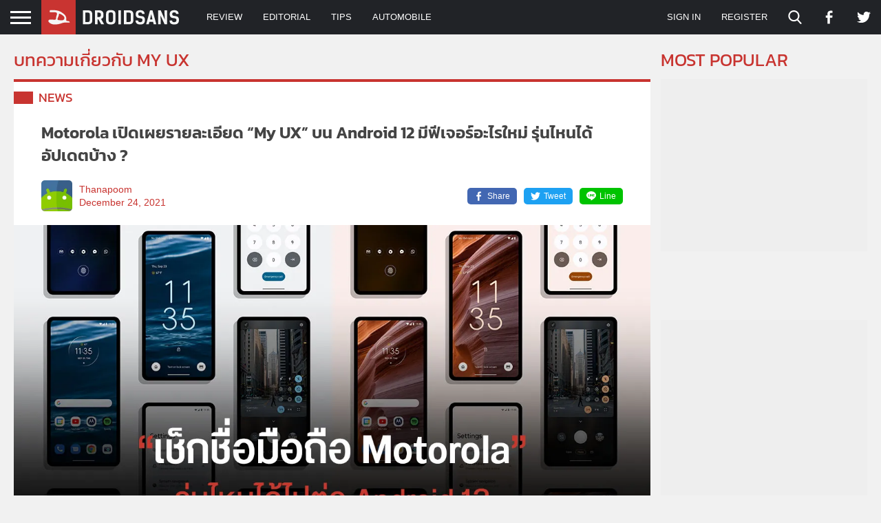

--- FILE ---
content_type: text/html; charset=UTF-8
request_url: https://droidsans.com/tag/my-ux/
body_size: 29072
content:
<!DOCTYPE html><html lang="en-US" class="lang-th"><head><meta charset="UTF-8" /><meta http-equiv="X-UA-Compatible" content="IE=edge"><meta content="width=device-width, initial-scale=1" name="viewport"/><link href="https://securepubads.g.doubleclick.net" crossorigin rel="preconnect"><link href="https://static.xx.fbcdn.net" crossorigin rel="preconnect"><meta name='robots' content='index, follow, max-image-preview:large, max-snippet:-1, max-video-preview:-1' /><style>img:is([sizes="auto" i],[sizes^="auto," i]){contain-intrinsic-size:3000px 1500px}</style><title>My UX | DroidSans</title><link rel="stylesheet" href="https://images.droidsans.com/wp-content/cache/min/1/48c64b16b0ce3d1ddc7fe27374fee87b.css" data-minify="1" /><link rel="canonical" href="https://droidsans.com/tag/my-ux/" /><meta property="og:locale" content="en_US" /><meta property="og:type" content="article" /><meta property="og:title" content="My UX | DroidSans" /><meta property="og:url" content="https://droidsans.com/tag/my-ux/" /><meta property="og:site_name" content="DroidSans" /><meta name="twitter:card" content="summary_large_image" /><meta name="twitter:site" content="@droidsans" /> <script type="application/ld+json" class="yoast-schema-graph">{"@context":"https://schema.org","@graph":[{"@type":"CollectionPage","@id":"https://droidsans.com/tag/my-ux/","url":"https://droidsans.com/tag/my-ux/","name":"My UX | DroidSans","isPartOf":{"@id":"https://droidsans.com/#website"},"primaryImageOfPage":{"@id":"https://droidsans.com/tag/my-ux/#primaryimage"},"image":{"@id":"https://droidsans.com/tag/my-ux/#primaryimage"},"thumbnailUrl":"https://images.droidsans.com/wp-content/uploads/2021/12/motorola-android-12-update-list-00.jpg","breadcrumb":{"@id":"https://droidsans.com/tag/my-ux/#breadcrumb"},"inLanguage":"en-US"},{"@type":"ImageObject","inLanguage":"en-US","@id":"https://droidsans.com/tag/my-ux/#primaryimage","url":"https://images.droidsans.com/wp-content/uploads/2021/12/motorola-android-12-update-list-00.jpg","contentUrl":"https://images.droidsans.com/wp-content/uploads/2021/12/motorola-android-12-update-list-00.jpg","width":1280,"height":670},{"@type":"BreadcrumbList","@id":"https://droidsans.com/tag/my-ux/#breadcrumb","itemListElement":[{"@type":"ListItem","position":1,"name":"Home","item":"https://droidsans.com/"},{"@type":"ListItem","position":2,"name":"My UX"}]},{"@type":"WebSite","@id":"https://droidsans.com/#website","url":"https://droidsans.com/","name":"DroidSans","description":"The First Android Community in Thailand","publisher":{"@id":"https://droidsans.com/#organization"},"potentialAction":[{"@type":"SearchAction","target":{"@type":"EntryPoint","urlTemplate":"https://droidsans.com/?s={search_term_string}"},"query-input":{"@type":"PropertyValueSpecification","valueRequired":true,"valueName":"search_term_string"}}],"inLanguage":"en-US"},{"@type":"Organization","@id":"https://droidsans.com/#organization","name":"Droidsans","url":"https://droidsans.com/","logo":{"@type":"ImageObject","inLanguage":"en-US","@id":"https://droidsans.com/#/schema/logo/image/","url":"https://images.droidsans.com/wp-content/uploads/2018/09/droidsans-logo-190x36e.png","contentUrl":"https://images.droidsans.com/wp-content/uploads/2018/09/droidsans-logo-190x36e.png","width":600,"height":256,"caption":"Droidsans"},"image":{"@id":"https://droidsans.com/#/schema/logo/image/"},"sameAs":["https://www.facebook.com/droidsans/","https://x.com/droidsans","https://www.youtube.com/droidsans"]}]}</script> <link rel='dns-prefetch' href='//stats.wp.com' /><link rel='dns-prefetch' href='//images.droidsans.com' /><style id='classic-theme-styles-inline-css' type='text/css'>
/*! This file is auto-generated */
.wp-block-button__link{color:#fff;background-color:#32373c;border-radius:9999px;box-shadow:none;text-decoration:none;padding:calc(.667em + 2px) calc(1.333em + 2px);font-size:1.125em}.wp-block-file__button{background:#32373c;color:#fff;text-decoration:none}</style><style id='global-styles-inline-css' type='text/css'>:root{--wp--preset--aspect-ratio--square:1;--wp--preset--aspect-ratio--4-3:4/3;--wp--preset--aspect-ratio--3-4:3/4;--wp--preset--aspect-ratio--3-2:3/2;--wp--preset--aspect-ratio--2-3:2/3;--wp--preset--aspect-ratio--16-9:16/9;--wp--preset--aspect-ratio--9-16:9/16;--wp--preset--color--black:#000;--wp--preset--color--cyan-bluish-gray:#abb8c3;--wp--preset--color--white:#fff;--wp--preset--color--pale-pink:#f78da7;--wp--preset--color--vivid-red:#cf2e2e;--wp--preset--color--luminous-vivid-orange:#ff6900;--wp--preset--color--luminous-vivid-amber:#fcb900;--wp--preset--color--light-green-cyan:#7bdcb5;--wp--preset--color--vivid-green-cyan:#00d084;--wp--preset--color--pale-cyan-blue:#8ed1fc;--wp--preset--color--vivid-cyan-blue:#0693e3;--wp--preset--color--vivid-purple:#9b51e0;--wp--preset--color--droidsans-red:#c83430;--wp--preset--color--droidsans-darkred:#8a2421;--wp--preset--color--droidsans-grey:#777;--wp--preset--color--droidsans-darkgrey:#444;--wp--preset--color--droidsans-blue:#38a9db;--wp--preset--color--droidsans-green:#008a2d;--wp--preset--color--droidsans-black:#212327;--wp--preset--gradient--vivid-cyan-blue-to-vivid-purple:linear-gradient(135deg,rgba(6,147,227,1) 0%,rgb(155,81,224) 100%);--wp--preset--gradient--light-green-cyan-to-vivid-green-cyan:linear-gradient(135deg,rgb(122,220,180) 0%,rgb(0,208,130) 100%);--wp--preset--gradient--luminous-vivid-amber-to-luminous-vivid-orange:linear-gradient(135deg,rgba(252,185,0,1) 0%,rgba(255,105,0,1) 100%);--wp--preset--gradient--luminous-vivid-orange-to-vivid-red:linear-gradient(135deg,rgba(255,105,0,1) 0%,rgb(207,46,46) 100%);--wp--preset--gradient--very-light-gray-to-cyan-bluish-gray:linear-gradient(135deg,rgb(238,238,238) 0%,rgb(169,184,195) 100%);--wp--preset--gradient--cool-to-warm-spectrum:linear-gradient(135deg,rgb(74,234,220) 0%,rgb(151,120,209) 20%,rgb(207,42,186) 40%,rgb(238,44,130) 60%,rgb(251,105,98) 80%,rgb(254,248,76) 100%);--wp--preset--gradient--blush-light-purple:linear-gradient(135deg,rgb(255,206,236) 0%,rgb(152,150,240) 100%);--wp--preset--gradient--blush-bordeaux:linear-gradient(135deg,rgb(254,205,165) 0%,rgb(254,45,45) 50%,rgb(107,0,62) 100%);--wp--preset--gradient--luminous-dusk:linear-gradient(135deg,rgb(255,203,112) 0%,rgb(199,81,192) 50%,rgb(65,88,208) 100%);--wp--preset--gradient--pale-ocean:linear-gradient(135deg,rgb(255,245,203) 0%,rgb(182,227,212) 50%,rgb(51,167,181) 100%);--wp--preset--gradient--electric-grass:linear-gradient(135deg,rgb(202,248,128) 0%,rgb(113,206,126) 100%);--wp--preset--gradient--midnight:linear-gradient(135deg,rgb(2,3,129) 0%,rgb(40,116,252) 100%);--wp--preset--font-size--small:13px;--wp--preset--font-size--medium:20px;--wp--preset--font-size--large:36px;--wp--preset--font-size--x-large:42px;--wp--preset--font-size--regular:16px;--wp--preset--spacing--20:.44rem;--wp--preset--spacing--30:.67rem;--wp--preset--spacing--40:1rem;--wp--preset--spacing--50:1.5rem;--wp--preset--spacing--60:2.25rem;--wp--preset--spacing--70:3.38rem;--wp--preset--spacing--80:5.06rem;--wp--preset--shadow--natural:6px 6px 9px rgba(0,0,0,.2);--wp--preset--shadow--deep:12px 12px 50px rgba(0,0,0,.4);--wp--preset--shadow--sharp:6px 6px 0 rgba(0,0,0,.2);--wp--preset--shadow--outlined:6px 6px 0 -3px rgba(255,255,255,1),6px 6px rgba(0,0,0,1);--wp--preset--shadow--crisp:6px 6px 0 rgba(0,0,0,1)}.has-black-color{color:var(--wp--preset--color--black)!important}.has-cyan-bluish-gray-color{color:var(--wp--preset--color--cyan-bluish-gray)!important}.has-white-color{color:var(--wp--preset--color--white)!important}.has-pale-pink-color{color:var(--wp--preset--color--pale-pink)!important}.has-vivid-red-color{color:var(--wp--preset--color--vivid-red)!important}.has-luminous-vivid-orange-color{color:var(--wp--preset--color--luminous-vivid-orange)!important}.has-luminous-vivid-amber-color{color:var(--wp--preset--color--luminous-vivid-amber)!important}.has-light-green-cyan-color{color:var(--wp--preset--color--light-green-cyan)!important}.has-vivid-green-cyan-color{color:var(--wp--preset--color--vivid-green-cyan)!important}.has-pale-cyan-blue-color{color:var(--wp--preset--color--pale-cyan-blue)!important}.has-vivid-cyan-blue-color{color:var(--wp--preset--color--vivid-cyan-blue)!important}.has-vivid-purple-color{color:var(--wp--preset--color--vivid-purple)!important}.has-black-background-color{background-color:var(--wp--preset--color--black)!important}.has-cyan-bluish-gray-background-color{background-color:var(--wp--preset--color--cyan-bluish-gray)!important}.has-white-background-color{background-color:var(--wp--preset--color--white)!important}.has-pale-pink-background-color{background-color:var(--wp--preset--color--pale-pink)!important}.has-vivid-red-background-color{background-color:var(--wp--preset--color--vivid-red)!important}.has-luminous-vivid-orange-background-color{background-color:var(--wp--preset--color--luminous-vivid-orange)!important}.has-luminous-vivid-amber-background-color{background-color:var(--wp--preset--color--luminous-vivid-amber)!important}.has-light-green-cyan-background-color{background-color:var(--wp--preset--color--light-green-cyan)!important}.has-vivid-green-cyan-background-color{background-color:var(--wp--preset--color--vivid-green-cyan)!important}.has-pale-cyan-blue-background-color{background-color:var(--wp--preset--color--pale-cyan-blue)!important}.has-vivid-cyan-blue-background-color{background-color:var(--wp--preset--color--vivid-cyan-blue)!important}.has-vivid-purple-background-color{background-color:var(--wp--preset--color--vivid-purple)!important}.has-black-border-color{border-color:var(--wp--preset--color--black)!important}.has-cyan-bluish-gray-border-color{border-color:var(--wp--preset--color--cyan-bluish-gray)!important}.has-white-border-color{border-color:var(--wp--preset--color--white)!important}.has-pale-pink-border-color{border-color:var(--wp--preset--color--pale-pink)!important}.has-vivid-red-border-color{border-color:var(--wp--preset--color--vivid-red)!important}.has-luminous-vivid-orange-border-color{border-color:var(--wp--preset--color--luminous-vivid-orange)!important}.has-luminous-vivid-amber-border-color{border-color:var(--wp--preset--color--luminous-vivid-amber)!important}.has-light-green-cyan-border-color{border-color:var(--wp--preset--color--light-green-cyan)!important}.has-vivid-green-cyan-border-color{border-color:var(--wp--preset--color--vivid-green-cyan)!important}.has-pale-cyan-blue-border-color{border-color:var(--wp--preset--color--pale-cyan-blue)!important}.has-vivid-cyan-blue-border-color{border-color:var(--wp--preset--color--vivid-cyan-blue)!important}.has-vivid-purple-border-color{border-color:var(--wp--preset--color--vivid-purple)!important}.has-vivid-cyan-blue-to-vivid-purple-gradient-background{background:var(--wp--preset--gradient--vivid-cyan-blue-to-vivid-purple)!important}.has-light-green-cyan-to-vivid-green-cyan-gradient-background{background:var(--wp--preset--gradient--light-green-cyan-to-vivid-green-cyan)!important}.has-luminous-vivid-amber-to-luminous-vivid-orange-gradient-background{background:var(--wp--preset--gradient--luminous-vivid-amber-to-luminous-vivid-orange)!important}.has-luminous-vivid-orange-to-vivid-red-gradient-background{background:var(--wp--preset--gradient--luminous-vivid-orange-to-vivid-red)!important}.has-very-light-gray-to-cyan-bluish-gray-gradient-background{background:var(--wp--preset--gradient--very-light-gray-to-cyan-bluish-gray)!important}.has-cool-to-warm-spectrum-gradient-background{background:var(--wp--preset--gradient--cool-to-warm-spectrum)!important}.has-blush-light-purple-gradient-background{background:var(--wp--preset--gradient--blush-light-purple)!important}.has-blush-bordeaux-gradient-background{background:var(--wp--preset--gradient--blush-bordeaux)!important}.has-luminous-dusk-gradient-background{background:var(--wp--preset--gradient--luminous-dusk)!important}.has-pale-ocean-gradient-background{background:var(--wp--preset--gradient--pale-ocean)!important}.has-electric-grass-gradient-background{background:var(--wp--preset--gradient--electric-grass)!important}.has-midnight-gradient-background{background:var(--wp--preset--gradient--midnight)!important}.has-small-font-size{font-size:var(--wp--preset--font-size--small)!important}.has-medium-font-size{font-size:var(--wp--preset--font-size--medium)!important}.has-large-font-size{font-size:var(--wp--preset--font-size--large)!important}.has-x-large-font-size{font-size:var(--wp--preset--font-size--x-large)!important}:root :where(.wp-block-pullquote){font-size:1.5em;line-height:1.6}</style><style id='akismet-widget-style-inline-css' type='text/css'>.a-stats{--akismet-color-mid-green:#357b49;--akismet-color-white:#fff;--akismet-color-light-grey:#f6f7f7;max-width:350px;width:auto}.a-stats *{all:unset;box-sizing:border-box}.a-stats strong{font-weight:600}.a-stats a.a-stats__link,.a-stats a.a-stats__link:visited,.a-stats a.a-stats__link:active{background:var(--akismet-color-mid-green);border:none;box-shadow:none;border-radius:8px;color:var(--akismet-color-white);cursor:pointer;display:block;font-family:-apple-system,BlinkMacSystemFont,'Segoe UI','Roboto','Oxygen-Sans','Ubuntu','Cantarell','Helvetica Neue',sans-serif;font-weight:500;padding:12px;text-align:center;text-decoration:none;transition:all 0.2s ease}.widget .a-stats a.a-stats__link:focus{background:var(--akismet-color-mid-green);color:var(--akismet-color-white);text-decoration:none}.a-stats a.a-stats__link:hover{filter:brightness(110%);box-shadow:0 4px 12px rgba(0,0,0,.06),0 0 2px rgba(0,0,0,.16)}.a-stats .count{color:var(--akismet-color-white);display:block;font-size:1.5em;line-height:1.4;padding:0 13px;white-space:nowrap}</style><style id='moove_gdpr_frontend-inline-css' type='text/css'>#moove_gdpr_cookie_modal,#moove_gdpr_cookie_info_bar,.gdpr_cookie_settings_shortcode_content{font-family:Nunito,sans-serif}#moove_gdpr_save_popup_settings_button{background-color:#373737;color:#fff}#moove_gdpr_save_popup_settings_button:hover{background-color:#000}#moove_gdpr_cookie_info_bar .moove-gdpr-info-bar-container .moove-gdpr-info-bar-content a.mgbutton,#moove_gdpr_cookie_info_bar .moove-gdpr-info-bar-container .moove-gdpr-info-bar-content button.mgbutton{background-color:#c7392f}#moove_gdpr_cookie_modal .moove-gdpr-modal-content .moove-gdpr-modal-footer-content .moove-gdpr-button-holder a.mgbutton,#moove_gdpr_cookie_modal .moove-gdpr-modal-content .moove-gdpr-modal-footer-content .moove-gdpr-button-holder button.mgbutton,.gdpr_cookie_settings_shortcode_content .gdpr-shr-button.button-green{background-color:#c7392f;border-color:#c7392f}#moove_gdpr_cookie_modal .moove-gdpr-modal-content .moove-gdpr-modal-footer-content .moove-gdpr-button-holder a.mgbutton:hover,#moove_gdpr_cookie_modal .moove-gdpr-modal-content .moove-gdpr-modal-footer-content .moove-gdpr-button-holder button.mgbutton:hover,.gdpr_cookie_settings_shortcode_content .gdpr-shr-button.button-green:hover{background-color:#fff;color:#c7392f}#moove_gdpr_cookie_modal .moove-gdpr-modal-content .moove-gdpr-modal-close i,#moove_gdpr_cookie_modal .moove-gdpr-modal-content .moove-gdpr-modal-close span.gdpr-icon{background-color:#c7392f;border:1px solid #c7392f}#moove_gdpr_cookie_info_bar span.change-settings-button.focus-g,#moove_gdpr_cookie_info_bar span.change-settings-button:focus,#moove_gdpr_cookie_info_bar button.change-settings-button.focus-g,#moove_gdpr_cookie_info_bar button.change-settings-button:focus{-webkit-box-shadow:0 0 1px 3px #c7392f;-moz-box-shadow:0 0 1px 3px #c7392f;box-shadow:0 0 1px 3px #c7392f}#moove_gdpr_cookie_modal .moove-gdpr-modal-content .moove-gdpr-modal-close i:hover,#moove_gdpr_cookie_modal .moove-gdpr-modal-content .moove-gdpr-modal-close span.gdpr-icon:hover,#moove_gdpr_cookie_info_bar span[data-href]>u.change-settings-button{color:#c7392f}#moove_gdpr_cookie_modal .moove-gdpr-modal-content .moove-gdpr-modal-left-content #moove-gdpr-menu li.menu-item-selected a span.gdpr-icon,#moove_gdpr_cookie_modal .moove-gdpr-modal-content .moove-gdpr-modal-left-content #moove-gdpr-menu li.menu-item-selected button span.gdpr-icon{color:inherit}#moove_gdpr_cookie_modal .moove-gdpr-modal-content .moove-gdpr-modal-left-content #moove-gdpr-menu li a span.gdpr-icon,#moove_gdpr_cookie_modal .moove-gdpr-modal-content .moove-gdpr-modal-left-content #moove-gdpr-menu li button span.gdpr-icon{color:inherit}#moove_gdpr_cookie_modal .gdpr-acc-link{line-height:0;font-size:0;color:transparent;position:absolute}#moove_gdpr_cookie_modal .moove-gdpr-modal-content .moove-gdpr-modal-close:hover i,#moove_gdpr_cookie_modal .moove-gdpr-modal-content .moove-gdpr-modal-left-content #moove-gdpr-menu li a,#moove_gdpr_cookie_modal .moove-gdpr-modal-content .moove-gdpr-modal-left-content #moove-gdpr-menu li button,#moove_gdpr_cookie_modal .moove-gdpr-modal-content .moove-gdpr-modal-left-content #moove-gdpr-menu li button i,#moove_gdpr_cookie_modal .moove-gdpr-modal-content .moove-gdpr-modal-left-content #moove-gdpr-menu li a i,#moove_gdpr_cookie_modal .moove-gdpr-modal-content .moove-gdpr-tab-main .moove-gdpr-tab-main-content a:hover,#moove_gdpr_cookie_info_bar.moove-gdpr-dark-scheme .moove-gdpr-info-bar-container .moove-gdpr-info-bar-content a.mgbutton:hover,#moove_gdpr_cookie_info_bar.moove-gdpr-dark-scheme .moove-gdpr-info-bar-container .moove-gdpr-info-bar-content button.mgbutton:hover,#moove_gdpr_cookie_info_bar.moove-gdpr-dark-scheme .moove-gdpr-info-bar-container .moove-gdpr-info-bar-content a:hover,#moove_gdpr_cookie_info_bar.moove-gdpr-dark-scheme .moove-gdpr-info-bar-container .moove-gdpr-info-bar-content button:hover,#moove_gdpr_cookie_info_bar.moove-gdpr-dark-scheme .moove-gdpr-info-bar-container .moove-gdpr-info-bar-content span.change-settings-button:hover,#moove_gdpr_cookie_info_bar.moove-gdpr-dark-scheme .moove-gdpr-info-bar-container .moove-gdpr-info-bar-content button.change-settings-button:hover,#moove_gdpr_cookie_info_bar.moove-gdpr-dark-scheme .moove-gdpr-info-bar-container .moove-gdpr-info-bar-content u.change-settings-button:hover,#moove_gdpr_cookie_info_bar span[data-href]>u.change-settings-button,#moove_gdpr_cookie_info_bar.moove-gdpr-dark-scheme .moove-gdpr-info-bar-container .moove-gdpr-info-bar-content a.mgbutton.focus-g,#moove_gdpr_cookie_info_bar.moove-gdpr-dark-scheme .moove-gdpr-info-bar-container .moove-gdpr-info-bar-content button.mgbutton.focus-g,#moove_gdpr_cookie_info_bar.moove-gdpr-dark-scheme .moove-gdpr-info-bar-container .moove-gdpr-info-bar-content a.focus-g,#moove_gdpr_cookie_info_bar.moove-gdpr-dark-scheme .moove-gdpr-info-bar-container .moove-gdpr-info-bar-content button.focus-g,#moove_gdpr_cookie_info_bar.moove-gdpr-dark-scheme .moove-gdpr-info-bar-container .moove-gdpr-info-bar-content a.mgbutton:focus,#moove_gdpr_cookie_info_bar.moove-gdpr-dark-scheme .moove-gdpr-info-bar-container .moove-gdpr-info-bar-content button.mgbutton:focus,#moove_gdpr_cookie_info_bar.moove-gdpr-dark-scheme .moove-gdpr-info-bar-container .moove-gdpr-info-bar-content a:focus,#moove_gdpr_cookie_info_bar.moove-gdpr-dark-scheme .moove-gdpr-info-bar-container .moove-gdpr-info-bar-content button:focus,#moove_gdpr_cookie_info_bar.moove-gdpr-dark-scheme .moove-gdpr-info-bar-container .moove-gdpr-info-bar-content span.change-settings-button.focus-g,span.change-settings-button:focus,button.change-settings-button.focus-g,button.change-settings-button:focus,#moove_gdpr_cookie_info_bar.moove-gdpr-dark-scheme .moove-gdpr-info-bar-container .moove-gdpr-info-bar-content u.change-settings-button.focus-g,#moove_gdpr_cookie_info_bar.moove-gdpr-dark-scheme .moove-gdpr-info-bar-container .moove-gdpr-info-bar-content u.change-settings-button:focus{color:#c7392f}#moove_gdpr_cookie_modal .moove-gdpr-branding.focus-g span,#moove_gdpr_cookie_modal .moove-gdpr-modal-content .moove-gdpr-tab-main a.focus-g{color:#c7392f}#moove_gdpr_cookie_modal.gdpr_lightbox-hide{display:none}</style> <script type="text/javascript" src="https://images.droidsans.com/wp-includes/js/dist/vendor/react.min.js" id="react-js"></script> <script type="text/javascript" src="https://images.droidsans.com/wp-includes/js/dist/vendor/react-dom.min.js" id="react-dom-js"></script> <script data-minify="1" type="text/javascript" async="async" src="https://images.droidsans.com/wp-content/cache/min/1/wp-content/plugins/advance-custom-html/build/view-32e1b4feb0e2d1ed6f10a5c8c433c8cd.js" id="bplugins-custom-html-script-js"></script> <script async src="https://pagead2.googlesyndication.com/pagead/js/adsbygoogle.js?client=ca-pub-2737154908577762"
     crossorigin="anonymous"></script> <style>img#wpstats{display:none}</style><link rel="apple-touch-icon" sizes="180x180" href="https://images.droidsans.com/apple-touch-icon.png"><link rel="icon" type="image/png" sizes="32x32" href="https://images.droidsans.com/favicon-32x32.png"><link rel="icon" type="image/png" sizes="16x16" href="https://images.droidsans.com/favicon-16x16.png"><link rel="manifest" href="/site.webmanifest"><link rel="mask-icon" href="https://images.droidsans.com/safari-pinned-tab.svg" color="#c83430"><meta name="msapplication-TileColor" content="#c83430"><meta name="theme-color" content="#c83430"><link rel="preload" href="https://droidsans.com/wp-content/themes/droidsans/assets/fonts/kanit/kanit-v12-thai_latin-regular.woff2" as="font" type="font/woff2" crossorigin="anonymous"><link rel="preload" href="https://droidsans.com/wp-content/themes/droidsans/assets/fonts/kanit/kanit-v12-thai_latin-600.woff2" as="font" type="font/woff2" crossorigin="anonymous"><style>@font-face{font-family:"Kanit";font-style:normal;font-weight:400;font-display:optional;src:url(/wp-content/themes/droidsans/assets/fonts/kanit/kanit-v12-thai_latin-regular.woff2) format("woff2")}@font-face{font-family:"Kanit";font-style:normal;font-weight:700;font-display:optional;src:url(/wp-content/themes/droidsans/assets/fonts/kanit/kanit-v12-thai_latin-600.woff2) format("woff2")}html,body,div,span,applet,object,iframe,h1,h2,h3,h4,h5,h6,p,blockquote,pre,a,abbr,acronym,address,big,cite,code,del,dfn,em,img,ins,kbd,q,s,samp,small,strike,strong,sub,sup,tt,var,b,u,i,center,dl,dt,dd,ol,ul,li,fieldset,form,label,legend,table,caption,tbody,tfoot,thead,tr,th,td,article,aside,canvas,details,embed,figure,figcaption,footer,header,hgroup,menu,nav,output,ruby,section,summary,time,mark,audio,video{margin:0;padding:0;border:0;font-size:100%;font:inherit;vertical-align:baseline}article,aside,details,figcaption,figure,footer,header,hgroup,menu,nav,section{display:block}body{line-height:1}ol,ul{list-style:none}blockquote,q{quotes:none}blockquote:before,blockquote:after,q:before,q:after{content:"";content:none}table{border-collapse:collapse;border-spacing:0}*{box-sizing:border-box}html,body{min-width:320px}body{min-height:100vh;display:flex;flex-direction:column;background:#f1f1f1;overflow-y:scroll;overflow-x:hidden}body.admin-bar{min-height:calc(100vh - 32px)}#s-main{flex-grow:1;margin-top:50px}html{font-size:16px}body{font-family:sans-serif;font-size:1rem;color:#444;line-height:1.56}h1,h2,h3,h4,h5,h6{font-family:"Kanit",sans-serif;font-weight:700;line-height:1.4}small,.has-small-font-size{font-size:.8rem}h1{font-size:2rem}h2{font-size:1.6rem}h3{font-size:1.25rem}h4{font-size:1.125rem}h5,h6{font-size:1rem}.droidsans-block-preview{background:#eaeaea;padding:50px;text-align:center}.emertx-block,.droidsans-block{margin-top:30px;margin-bottom:30px}.emertx-block:last-child,.droidsans-block:last-child{margin-bottom:0}@media(max-width:991px){.droidsans-block{margin-top:60px;margin-bottom:60px}}@media(max-width:767px){.droidsans-block{margin-top:50px;margin-bottom:50px}}.screen-reader-text,.visual-hidden{border:0;clip:rect(0,0,0,0);height:1px;margin:-1px;overflow:hidden;padding:0;position:absolute;width:1px}a{color:#c83430;text-decoration:none;transition:.2s}a:visited{color:#c83430}a:focus,a:active{color:#c83430}a:hover{color:#8a2421}strong{font-weight:700}i,em{font-style:italic}p{margin-bottom:1.5em}p:last-child{margin-bottom:0}.c{max-width:1400px;margin-left:auto;margin-right:auto;width:100%}.c-md{max-width:1080px;margin-left:auto;margin-right:auto;width:100%}.c-sm{max-width:720px;margin-left:auto;margin-right:auto;width:100%}@keyframes skeleton{from{left:-150px}to{left:100%}}@media(max-width:1440px){.c{margin-left:20px;margin-right:20px;max-width:none;width:auto}}@media(max-width:1120px){.c-md{margin-left:20px;margin-right:20px;max-width:none;width:auto}}@media(max-width:940px){.c-sm{margin-left:20px;margin-right:20px;width:auto;max-width:none}}@media(max-width:567px){.c{margin-left:10px;margin-right:10px}}#s-header{position:fixed;top:0;left:0;right:0;height:50px;background:#212327;display:flex;align-items:stretch;z-index:1100;will-change:height;transition:.2s ease-in-out}#s-header.stuck{height:40px}.admin-bar #s-header{top:32px}#s-header .w-logo{position:relative;width:200px;overflow:hidden;display:flex;align-items:center}#s-header .w-logo a{display:block}#s-header .w-logo svg{display:block;width:100%;height:auto}#s-header .w-menu{display:flex;align-items:stretch}#s-header .w-menu>ul{position:relative}#s-header .w-menu>ul,#s-header .w-menu>ul>li{display:flex;align-items:stretch}#s-header .w-menu>ul ul{position:absolute;right:0;top:100%;background:#212327;z-index:999;transition:.1s ease-in-out;transform-origin:left top;transform:scaleY(0);min-width:100px;width:100%}#s-header .w-menu>ul ul.open{transform:scaleY(1)}#s-header .w-menu>ul ul li{border-top:1px solid #444}#s-header .w-menu>ul ul a{justify-content:flex-start;padding:10px 15px}#s-header .w-menu>ul ul a:hover{background:#444}#s-header .w-menu a{display:flex;justify-content:center;align-items:center;font-size:.8125rem;text-transform:uppercase;padding:0 15px;color:#fff}#s-header .w-toph-menu{flex-grow:1;margin-left:25px;flex-grow:1}#s-header .w-icon-bar{display:flex;align-items:stretch}#s-header .w-icon-bar a{display:flex;align-items:center;padding:0 15px}#s-header .w-icon-bar svg{display:block;height:20px;width:20px}#s-header .w-icon-bar svg path{transition:fill .2s}#s-header .menu-my-profile img{display:block;width:30px;height:auto;margin-right:5px}#s-header .menu-my-profile svg{display:block;margin-left:5px}#s-header .w-search{position:relative}#s-header .search-form{overflow:hidden;position:absolute;right:0;bottom:-50px;box-shadow:0 2px 3px 0 rgba(0,0,0,.3);background:#fff;transition:.2s ease-in-out;transform-origin:left top;transform:scaleY(0);z-index:999}.burger{width:60px;height:100%;display:flex;flex-direction:column;align-items:center;justify-content:center;cursor:pointer}.burger span{width:30px;height:3px;margin-bottom:5px;background:#fff;display:block;transition:transform .3s cubic-bezier(.77,.2,.05,1),background .3s cubic-bezier(.77,.2,.05,1),opacity .35s ease}.burger span:first-child{transform-origin:0% 0%}.burger span:last-child{transform-origin:0% 100%;margin-bottom:0}#flyout-menu{position:fixed;top:0;bottom:0;left:0;transform:translateX(-370px);width:370px;height:100%}#flyout-overlay{opacity:0;width:100%;height:0;position:fixed;top:0;left:0}#s-footer{background:#444;padding-top:50px;font-size:.9rem;color:#777}#s-footer .ft-cols{display:grid;grid-template-columns:repeat(3,minmax(0,1fr));-moz-column-gap:40px;column-gap:40px}#s-footer .ft-col h3{color:#fff;margin-bottom:15px;text-transform:uppercase;font-size:1rem}#s-footer .ft-col a{color:#999;display:block}#s-footer .ft-col a:hover{color:#fff}#s-footer .ft-logo svg{display:block;width:200px;height:auto}#s-footer .greeting-msg{margin-top:30px;margin-bottom:30px}#s-footer .socials{display:flex;align-items:center}#s-footer .socials svg{display:block;width:18px;height:18px}#s-footer .socials li{margin-right:15px}#s-footer .socials a{opacity:.5}#s-footer .socials a:hover{opacity:1}#s-footer .f-menu li{border-top:1px solid #555;padding:8px 0}#s-footer .f-menu li:first-child{border-top:0;padding-top:0}#s-footer .team-members{display:grid;grid-template-columns:repeat(4,minmax(0,1fr));-moz-column-gap:20px;column-gap:20px;row-gap:20px}#s-footer .team-members a{display:block;text-align:center}#s-footer .team-members .avatar{border-radius:100%;overflow:hidden;margin-bottom:3px;background:#555;max-width:80px;margin-left:auto;margin-right:auto}#s-footer .team-members img{display:block;width:100%;height:auto}#s-footer .legal{background:#333;margin-top:70px;font-size:.8rem;color:#777;padding:20px 0}.dpdpa--popup{visibility:hidden}.dpdpa--popup-sidebar{visibility:hidden}.page-title{margin-bottom:30px}.post-title{font-size:1.5em;line-height:1.4}.section-title{text-transform:uppercase;color:#c83430;margin-bottom:10px;font-weight:400;font-size:1.6rem}.widget-title{border-top:4px solid #eee;position:relative;font-size:.9rem;margin-bottom:20px;display:flex;font-weight:400}.widget-title.page-title{font-size:1.6rem;text-transform:uppercase;font-weight:700}.widget-title span{border-top:4px solid #c83430;padding-top:5px;display:block;margin-top:-4px}.droidsans lite-youtube{width:100%;max-width:none}.w-page-sidebar{display:flex}.w-page-sidebar .main-area{flex-grow:1;width:calc(100% - 315px);max-width:calc(100% - 315px)}.w-page-sidebar .sidebar{margin-left:15px}.sidebar{width:300px;min-width:300px;align-self:flex-start;will-change:min-height}.sidebar .sidebar-inner{transform:translate(0,0);transform:translate3d(0,0,0);will-change:position,transform}.sidebar .droidsans-block{margin-top:0;margin-bottom:0}.sidebar .widget{margin-bottom:15px}.sidebar .widget:last-child{margin-bottom:0}.sidebar-mobile{display:none;margin-bottom:30px}.sidebar-mobile .droidsans-block{margin-top:0;margin-bottom:0}#droidsans-login-popup{display:none}.bcd{font-size:.85rem;display:flex;flex-wrap:wrap;margin-bottom:10px}.bcd a{display:flex;flex-wrap:nowrap;padding-right:.3em}.bcd a::after{content:"›";display:block;padding-left:.3em}.bcd a:last-child::after{contain:"";display:none}@media(max-width:1120px){#s-header .w-menu{justify-content:flex-end;flex:1}#s-header .w-toph-menu{display:none}#s-footer .team-members{grid-template-columns:repeat(3,minmax(0,1fr))}}@media(max-width:991px){#s-footer{padding-top:40px}#s-footer .ft-cols{grid-template-columns:repeat(2,minmax(0,1fr));row-gap:40px}#s-footer .ft-col:first-child{grid-column:1/3}#s-footer .team-members{grid-template-columns:repeat(4,minmax(0,1fr))}#s-footer .legal{margin-top:40px}.widget-title.page-title{font-size:1.25rem}}@media(max-width:900px){.w-page-sidebar{flex-direction:column}.w-page-sidebar .main-area{flex-grow:1;width:100%;max-width:none}.w-page-sidebar .sidebar{margin-left:0;margin-top:30px}.sidebar{width:100%;min-width:unset}.sidebar-mobile{display:block}}@media(max-width:782px){.admin-bar #s-header{top:46px}.admin-bar #s-header.stuck{top:0}}@media(max-width:767px){#s-header .w-logo{width:160px}#s-header .w-mem-menu .name{display:none}#s-footer .ft-cols{grid-template-columns:repeat(1,minmax(0,1fr))}#s-footer .ft-col:first-child{grid-column:auto}}@media(max-width:567px){#s-header .w-guest-menu .w-guest-reg-menu{display:none}#s-header .w-menu a,#s-header .w-icon-bar a{padding-left:10px;padding-right:10px}#flyout-menu{width:100%;top:40px;height:calc(100% - 40px);transform:translateX(-100%)}}@media(max-width:485px){#s-header .w-socials{display:none}}@media(max-width:360px){#s-header .w-logo{width:120px}}</style><style>.page-static #main-content{margin-top:20px;margin-bottom:20px;padding:40px;background:#fff;border-bottom:1px solid #ddd}.page-static-sidebar #s-main{padding-top:20px;padding-bottom:20px}.page-static-sidebar #main-content{margin-top:0;margin-bottom:0}.w-left-sidebar-parent{display:flex;align-items:flex-start}.w-left-sidebar-parent .left-sidebar{width:230px;min-width:230px;margin-right:15px}.w-left-sidebar-parent .left-content{flex-grow:1;width:calc(100% - 245px)}@media(max-width:1400px){.w-left-sidebar-parent{flex-direction:column}.w-left-sidebar-parent .left-content{order:1;width:100%}.w-left-sidebar-parent .left-sidebar{order:2;margin-right:0;width:100%;min-width:unset;margin-top:30px}}@media(max-width:991px){.page-static #main-content{padding:20px}}</style><style>.drb-gl-gpt .gpt-slot{background:#eee;margin-left:auto;margin-right:auto;position:relative}</style><style>.post-header{border-top:4px solid #c83430;padding-top:8px}.category-bar{margin-bottom:30px;display:flex;align-items:center}.category-bar .cat-bar-strip{width:28px;height:18px;background:#c83430;margin-right:8px}.category-bar a{font-size:1.2rem;text-transform:uppercase;font-family:"Kanit",sans-serif}.w-post-author{display:flex;align-items:flex-start;margin-bottom:30px}.post-author-avatar{width:50px;border-radius:5px;overflow:hidden;margin-right:20px}.post-author-avatar img{display:block;width:100%;height:100%;-o-object-fit:cover;object-fit:cover}.post-featured-media{margin-bottom:20px}.post-featured-media img{display:block;width:100%;height:auto}.post-meta{display:flex}.post-tags{display:flex;flex-wrap:wrap;align-content:flex-start}.post-tags a{color:#fff;background:#c83430;padding:4px 10px;font-size:.8rem;margin:0 5px 5px 0;display:block}.post-tags a:hover{background-color:#8a2421}.post-stats{text-transform:uppercase;font-size:.7rem;color:#c83430;display:flex;align-items:center;margin-left:10px;white-space:nowrap}.post-stats:first-child{margin-left:0}.post-stats.lite svg{margin-right:6px}.post-stats svg{display:block;width:13px;height:13px;margin-right:3px}.post-stats a{color:#c83430}.share-block{display:flex;align-items:center}.share-block h3{font-size:1rem;font-weight:400;margin-right:20px;margin-bottom:0}.share-block a{display:flex;align-items:center;color:#fff;border-radius:5px;padding:5px 10px;background:#c83430;font-size:1rem;line-height:1;margin-right:10px}.share-block a:last-child{margin-right:0}.share-block a:hover{background:#8a2421}.share-block a.share-facebook{background:#4267b2}.share-block a.share-facebook:hover{background:#34518d}.share-block a.share-twitter{background:#1da1f2}.share-block a.share-twitter:hover{background:#0c85d0}.share-block a.share-line{background:#00c300}.share-block a.share-line:hover{background:#009000}.share-block svg{display:block;width:14px;height:14px;margin-right:5px}.share-block.lite a{font-size:.75rem}.post-feed-item{background:#fff;border-bottom:1px solid #ddd;margin-bottom:20px}.post-feed-item:last-child{margin-bottom:0}.post-feed-item .category-bar{margin-bottom:20px}.post-feed-item .post-title{margin:0 40px 20px 40px}.post-feed-item .post-title a{color:#444}.post-feed-item .post-title a:hover{color:#c83430}.post-feed-item .w-post-author{margin:0 40px 20px 40px;font-size:.85rem;line-height:1.4;color:#c83430;align-items:center;justify-content:center}.post-feed-item .post-author-avatar{margin-right:10px;width:45px}.post-feed-item .post-author{flex-grow:1}.post-feed-item .post-date{display:block}.post-feed-item .post-featured-media a{display:block}.post-feed-item .post-excerpt{font-size:.9rem;margin:0 40px 20px}.post-feed-item .post-footer{margin:0 40px 20px;display:flex;align-items:flex-start}.post-feed-item .post-footer .post-tags{flex-grow:1;margin-right:20px}@media(max-width:767px){.post-feed-item .post-title,.post-feed-item .post-excerpt,.post-feed-item .w-post-author,.post-feed-item .post-footer{margin-left:20px;margin-right:20px}.post-feed-item .post-footer{flex-direction:column}.post-feed-item .post-footer .post-meta{order:1;margin-bottom:20px}.post-feed-item .post-footer .post-tags{order:2}}@media(max-width:567px){.post-feed-item .w-post-author{flex-wrap:wrap}.post-feed-item .post-author-aside{width:100%;margin-top:20px}.post-feed-item .share-block{align-items:flex-start}}</style><style>.post-stats{text-transform:uppercase;font-size:.7rem;color:#c83430;display:flex;align-items:center;margin-left:10px;white-space:nowrap}.post-stats:first-child{margin-left:0}.post-stats.lite svg{margin-right:6px}.post-stats svg{display:block;width:13px;height:13px;margin-right:3px}.post-stats a{color:#c83430}.drb-pop-posts{background:#fff;padding:15px}.drb-pop-posts .pop-post-item{display:flex;align-items:flex-start;padding:15px 0;border-bottom:1px solid #ddd}.drb-pop-posts .pop-post-item:first-child{padding-top:0}.drb-pop-posts .pop-post-item:last-child{border-bottom:0;padding-bottom:0}.drb-pop-posts .pop-post-item figure{min-width:80px;width:80px;height:80px;overflow:hidden;margin-right:10px;position:relative}.drb-pop-posts .pop-post-item figure::before{content:"";display:block;position:absolute;top:0;left:0;right:0;bottom:0;opacity:.1;background:#212327;z-index:3;transition:opacity .2s ease-in-out}.drb-pop-posts .pop-post-item img{display:block;-o-object-fit:cover;object-fit:cover;width:100%;height:100%;position:relative;z-index:2}.drb-pop-posts .pop-post-item:hover figure::before{opacity:0}.drb-pop-posts .pop-post-body{flex-grow:1}.drb-pop-posts .pop-post-body h4{font-family:sans-serif;font-size:.875rem;line-height:20px;max-height:60px;overflow:hidden;display:-webkit-box;-webkit-line-clamp:3;-webkit-box-orient:vertical;color:#444;font-weight:400}.drb-pop-posts .pop-post-meta{display:flex;align-items:center;font-size:.7rem;color:#c83430;margin-top:10px}.drb-pop-posts .pop-post-meta .post-stats{margin-left:0;margin-right:8px}</style><link rel="preload" as="image" href="https://images.droidsans.com/wp-content/uploads/2021/12/motorola-android-12-update-list-00.jpg" imagesrcset="https://droidsans.com/wp-content/uploads/2021/12/motorola-android-12-update-list-00.jpg 1085w, https://droidsans.com/wp-content/uploads/2021/12/motorola-android-12-update-list-00.jpg 770w, https://droidsans.com/wp-content/uploads/2021/12/motorola-android-12-update-list-00.jpg 567w, https://droidsans.com/wp-content/uploads/2021/12/motorola-android-12-update-list-00.jpg 360w, https://droidsans.com/wp-content/uploads/2021/12/motorola-android-12-update-list-00.jpg 230w" imagesizes="(max-width: 900px) 100vw, 1085px"><link rel="icon" href="https://images.droidsans.com/wp-content/uploads/2017/07/cropped-logo512-32x32.png" sizes="32x32" /><link rel="icon" href="https://images.droidsans.com/wp-content/uploads/2017/07/cropped-logo512-192x192.png" sizes="192x192" /><link rel="apple-touch-icon" href="https://images.droidsans.com/wp-content/uploads/2017/07/cropped-logo512-180x180.png" /><meta name="msapplication-TileImage" content="https://images.droidsans.com/wp-content/uploads/2017/07/cropped-logo512-270x270.png" /></head><body class="archive tag tag-my-ux tag-11354 droidsans page-static-sidebar emertx"><header id="s-header" class="flyout-body"><div id="btn-burger" class="burger"> <span></span> <span></span> <span></span></div><div class="w-logo"> <a href="https://droidsans.com" rel="home" title="Droidsans"> <svg xmlns="http://www.w3.org/2000/svg" viewBox="57.08 178.62 1085.83 270.76"> <path fill="#F5F6F6" d="M421.4,259.41c26.73,0,37.8,9.62,37.8,33.03v45.09c0,22.83-11.5,32.45-37.8,32.45h-36.36V259.41H421.4z M421.4,352.03c14.37,0,17.96-5.03,17.96-15.51v-43.08c0-10.48-2.3-15.94-17.68-15.94h-16.96v74.53H421.4z"/> <path fill="#F5F6F6" d="M529.63,369.98l-21.99-38.91h-7.33v38.91h-19.83V259.41h27.88c26.73,0,39.23,9.77,39.23,33.17v5.74 c0,16.37-5.75,25.27-19.11,29.58l24.29,42.07h-23.14V369.98z M508.36,312.83c14.37,0,18.39-5.03,18.39-15.51v-3.73 c0-10.48-2.73-15.94-18.11-15.94h-8.48v35.18L508.36,312.83L508.36,312.83z"/> <path fill="#F5F6F6" d="M567.87,337.96v-46.81c0-23.4,10.21-33.03,36.93-33.03c26.73,0,37.8,9.62,37.8,33.03v46.81 c0,22.83-11.5,33.03-37.8,33.03C578.5,370.98,567.87,360.79,567.87,337.96z M622.77,336.95v-44.8c0-10.05-2.59-16.51-17.97-16.51 c-14.37,0-17.1,6.46-17.1,16.51v44.8c0,10.48,2.73,16.52,17.1,16.52C619.17,353.47,622.77,347.44,622.77,336.95z"/> <path fill="#F5F6F6" d="M685.15,370.12h-19.98V259.56h19.98V370.12z"/> <path fill="#F5F6F6" d="M745.37,259.41c26.73,0,37.79,9.62,37.79,33.03v45.09c0,22.83-11.5,32.45-37.79,32.45H709V259.41H745.37z M745.37,352.03c14.37,0,17.96-5.03,17.96-15.51v-43.08c0-10.48-2.3-15.94-17.67-15.94H728.7v74.53H745.37z"/> <path fill="#F5F6F6" d="M837.21,276.22c-10.92,0-15.38,3.45-15.38,13.93c0,13.93,11.07,12.78,27.88,15.36 c12.79,2.01,25,7.18,25,29.29c0,25.56-11.07,36.33-37.65,36.33c-27.59,0-36.36-13.35-36.36-31.16h19.98 c0.43,8.47,4.16,13.07,16.81,13.07c11.93,0,17.39-5.03,17.39-17.52c0-13.07-15.52-13.07-27.3-14.65 c-12.5-1.58-25.72-7.75-25.72-30.58c0-20.68,12.65-31.45,35.35-31.45c19.98,0,33.2,7.32,35.07,29.44H852.3 C851.73,278.94,846.84,276.22,837.21,276.22z"/> <path fill="#F5F6F6" d="M964.55,369.98h-20.41l-5.6-19.53h-28.31l-5.75,19.53h-20.41l30.61-110.42h19.69L964.55,369.98z M933.51,331.07l-9.2-40.92l-9.2,40.92H933.51z"/> <path fill="#F5F6F6" d="M1049.07,369.98h-19.26l-32.48-70.07l1.72,41.93v28.15h-19.69V259.56h19.69l32.48,72.8l-2.16-46.67v-26.13 h19.69v110.42H1049.07z"/> <path fill="#F5F6F6" d="M1105.41,276.22c-10.92,0-15.38,3.45-15.38,13.93c0,13.93,11.07,12.78,27.88,15.36 c12.79,2.01,25,7.18,25,29.29c0,25.56-11.07,36.33-37.65,36.33c-27.59,0-36.36-13.35-36.36-31.16h19.98 c0.43,8.47,4.16,13.07,16.81,13.07c11.93,0,17.39-5.03,17.39-17.52c0-13.07-15.52-13.07-27.3-14.65 c-12.5-1.58-25.72-7.75-25.72-30.58c0-20.68,12.65-31.45,35.35-31.45c19.98,0,33.2,7.32,35.07,29.44h-19.98 C1119.92,278.94,1115.04,276.22,1105.41,276.22z"/> <rect x="57.08" y="178.62" style="fill-rule:evenodd;clip-rule:evenodd;fill:#C93431;" width="271.04" height="270.76"/> <path style="fill-rule:evenodd;clip-rule:evenodd;fill:#F5F6F6;" d="M271.57,345.09c-11.37-2.86-16.16,0.67-18.14-5.58s9.28-30.93-21.17-53.02 c-23.53-17.07-39.63-31.16-105.83-27.9c0,0-9.85,16.76,3.02,16.74c12.87-0.02,33.26,0,33.26,0s18.21-1.89,18.14,11.16 s-3.41,8.85-6.05,25.11c-2.63,16.26,1.59,22.16-15.12,22.32c-16.7,0.16-32.27-3.29-39.31,0c-7.04,3.29-13.62,13.53,3.02,25.11 s28.64,13.62,57.45,11.16s40.84-14.08,63.5-13.95c22.65,0.13,36.28,0,36.28,0S282.95,347.95,271.57,345.09z M229.24,336.72 c-7.06,3.78-25.38,0.7-36.28,0s-9.4-9.11-6.05-16.74c3.35-7.63,7.34-17.59,9.07-25.11c1.73-7.52-3.05-8.44,3.02-8.37 s26.37,9.73,36.28,22.32C245.21,321.41,236.3,332.95,229.24,336.72z"/> </svg> </a></div><nav id="toph-menu" class="w-toph-menu w-menu"><ul id="menu-top-menu" class="menu"><li id="menu-item-104" class="menu-item menu-item-type-taxonomy menu-item-object-category menu-item-104"><a href="https://droidsans.com/category/reviews/">Review</a></li><li id="menu-item-1744742" class="menu-item menu-item-type-taxonomy menu-item-object-category menu-item-1744742"><a href="https://droidsans.com/category/editorial/">Editorial</a></li><li id="menu-item-1744743" class="menu-item menu-item-type-taxonomy menu-item-object-category menu-item-1744743"><a href="https://droidsans.com/category/tips/">Tips</a></li><li id="menu-item-1744739" class="menu-item menu-item-type-taxonomy menu-item-object-category menu-item-1744739"><a href="https://droidsans.com/category/auto/">Automobile</a></li></ul></nav><nav class="w-guest-menu w-menu"><ul><li> <a class="link-login-popup" href="https://droidsans.com/signin/">Sign in</a></li><li class="w-guest-reg-menu"> <a href="https://droidsans.com/register/">Register</a></li></ul></nav><div id="w-search-form" class="w-search w-icon-bar"> <a href="https://droidsans.com/search" class="ico-search menu-open-target" data-open-target="#w-search-form"> <span class="screen-reader-text">Search</span> <svg version="1.1" xmlns="http://www.w3.org/2000/svg" viewBox="0 0 56.966 56.966"> <path d="M55.146,51.887L41.588,37.786c3.486-4.144,5.396-9.358,5.396-14.786c0-12.682-10.318-23-23-23s-23,10.318-23,23 s10.318,23,23,23c4.761,0,9.298-1.436,13.177-4.162l13.661,14.208c0.571,0.593,1.339,0.92,2.162,0.92 c0.779,0,1.518-0.297,2.079-0.837C56.255,54.982,56.293,53.08,55.146,51.887z M23.984,6c9.374,0,17,7.626,17,17s-7.626,17-17,17 s-17-7.626-17-17S14.61,6,23.984,6z" fill="#ffffff"/> </svg> </a><div id="search-form" class="search-form"><form method="get" id="searchform" action="https://droidsans.com"> <input type="text" name="s" id="s" autocomplete="off" placeholder="Type search term and press enter"></form></div></div><div class="w-socials w-icon-bar"> <a href="https://www.facebook.com/droidsans/" target="_blank" class="ico-fb" rel="external noreferrer"> <span class="screen-reader-text">Droidsans on Facebook</span> <svg width="11" height="21" viewBox="0 0 11 21" fill="none" xmlns="http://www.w3.org/2000/svg"> <path d="M2.59539 15.8324C2.59539 14.31 2.59539 12.786 2.59703 11.2635C2.59703 11.181 2.57251 11.167 2.49243 11.167C1.69158 11.1701 0.890736 11.167 0.0898908 11.1701C0.0179782 11.1701 0 11.1546 0 11.0845C0.00326876 10.0057 0.00326876 8.9254 0 7.84662C0 7.77813 0.0179782 7.76101 0.0898908 7.76101C0.890736 7.76412 1.69158 7.76101 2.49243 7.76412C2.57088 7.76412 2.59703 7.75011 2.59703 7.66761C2.59376 6.70246 2.58232 5.73732 2.6003 4.77218C2.61827 3.76657 2.93534 2.85435 3.62995 2.07913C4.2265 1.41443 4.99303 1.01125 5.87069 0.782415C6.56366 0.604954 7.26971 0.55981 7.98394 0.57382C8.68345 0.586274 9.38133 0.620521 10.0792 0.690571C10.1626 0.698355 10.1854 0.721705 10.1822 0.801096C10.1528 1.80671 10.125 2.81388 10.1021 3.8195C10.1005 3.88955 10.0645 3.88332 10.0155 3.88332C9.29144 3.88021 8.56578 3.87709 7.84175 3.87398C7.65706 3.87398 7.47074 3.88176 7.28933 3.91601C6.75815 4.01408 6.47868 4.2974 6.40676 4.8111C6.38388 4.97922 6.37244 5.14734 6.37244 5.31546C6.37244 6.10159 6.37408 6.88771 6.37081 7.67383C6.37081 7.74388 6.38879 7.76412 6.46397 7.76412C7.67341 7.76256 8.88285 7.76256 10.0923 7.76256C10.2198 7.76256 10.2018 7.75634 10.1953 7.86842C10.156 8.68723 10.1135 9.50604 10.0727 10.3249C10.0596 10.5786 10.0433 10.8323 10.0367 11.0861C10.0351 11.1561 10.0122 11.1701 9.94192 11.1701C8.78642 11.1686 7.63255 11.1686 6.47704 11.1686C6.35446 11.1686 6.37081 11.1546 6.37081 11.2729C6.37081 14.3131 6.37081 17.3548 6.37081 20.395C6.37081 20.5071 6.38715 20.4931 6.26621 20.4931C5.07638 20.4931 3.88492 20.4931 2.69509 20.4946C2.61501 20.4946 2.59049 20.4806 2.59212 20.3981C2.59539 18.8788 2.59539 17.3548 2.59539 15.8324Z" fill="#ffffff"/> </svg> </a> <a href="https://twitter.com/droidsans" target="_blank" class="ico-tw" rel="external noreferrer"> <span class="screen-reader-text">Droidsans on Twitter</span> <svg width="19" height="17" viewBox="0 0 19 17" fill="none" xmlns="http://www.w3.org/2000/svg"> <path d="M5.97721 16.2188C13.1453 16.2188 17.067 10.2787 17.067 5.12907C17.067 4.96207 17.0633 4.79137 17.0558 4.62438C17.8187 4.07267 18.4771 3.38929 19 2.60637C18.2895 2.92248 17.5351 3.12894 16.7627 3.21867C17.576 2.73114 18.185 1.96526 18.4768 1.06299C17.7116 1.51645 16.8748 1.83633 16.0023 2.00891C15.4144 1.38424 14.6371 0.970642 13.7906 0.832049C12.9441 0.693455 12.0754 0.83759 11.319 1.24217C10.5626 1.64675 9.96059 2.28923 9.60596 3.0703C9.25133 3.85136 9.16388 4.7275 9.35713 5.56324C7.80781 5.4855 6.29212 5.08302 4.90832 4.38192C3.52452 3.68082 2.30351 2.69673 1.32443 1.49346C0.826816 2.35141 0.674545 3.36664 0.898566 4.33283C1.12259 5.29902 1.70609 6.14365 2.53049 6.69508C1.91158 6.67543 1.30623 6.5088 0.764453 6.20895V6.25719C0.763899 7.15754 1.07516 8.03031 1.64533 8.72712C2.2155 9.42393 3.00938 9.90179 3.89203 10.0795C3.31871 10.2363 2.71699 10.2592 2.13342 10.1463C2.38249 10.9206 2.86708 11.5978 3.51957 12.0834C4.17206 12.5691 4.95989 12.8389 5.77311 12.8552C4.3925 13.9397 2.68705 14.5279 0.931445 14.5252C0.620102 14.5247 0.309066 14.5056 0 14.468C1.78351 15.6122 3.85821 16.2199 5.97721 16.2188Z" fill="#ffffff"/> </svg> </a></div></header><div id="s-main" class="flyout-body"><div id="sidebar-parent" class="c w-page-sidebar"><section id="main-content" class="page main-area"><header><h1 class="section-title">บทความเกี่ยวกับ My UX</h1></header><aside class="sidebar-mobile "><div class="widget widget_block"><div id="droidsans-block_d34da43543fff0a3b5ebbcb6adf13344-22hczvh7c8" class="droidsans-block drb-gl-gpt "><div id="gpt-slot-droidsans-block_d34da43543fff0a3b5ebbcb6adf13344-22hczvh7c8" class="gpt-slot gpt-size-300-250 gpt-mobile-slot" data-ad-unit-path="/102233444/AllPage300x250" data-slot-width="300" data-slot-height="250" style="width:300px;height:250px;"></div></div></div></aside><article class="post-feed-item"><header class="post-header" style="border-color:#c83430;"><div class="category-bar"> <span class="cat-bar-strip" style="background:#c83430;"></span> <a href="https://droidsans.com/category/news/" style="color:#c83430;">News</a></div><h2 class="post-title"> <a href="https://droidsans.com/motorola-android-12-update-list/">Motorola เปิดเผยรายละเอียด &#8220;My UX&#8221; บน Android 12 มีฟีเจอร์อะไรใหม่ รุ่นไหนได้อัปเดตบ้าง ?</a></h2><div class="w-post-author"><div class="post-author-avatar"> <img src="https://images.droidsans.com/wp-content/uploads/2023/09/avatar.png" width="45" height="45" loading="lazy" srcset="https://images.droidsans.com/wp-content/uploads/2023/09/avatar.png 45w, https://images.droidsans.com/wp-content/uploads/2023/09/avatar.png 90w" sizes="45px" alt="Thanapoom"></div><div class="post-author"> <a href="https://droidsans.com/user/157024/">Thanapoom</a> <time class="post-date" datetime="2021-12-24">December 24, 2021</time></div><div class="post-author-aside"><div class="share-block lite"> <a href="http://www.facebook.com/share.php?u=https%3A%2F%2Fdroidsans.com%2Fmotorola-android-12-update-list%2F" class="share-link share-link-modal share-facebook" rel="noreferrer" target="_blank"> <svg width="11" height="21" viewBox="0 0 11 21" fill="none" xmlns="http://www.w3.org/2000/svg"> <path d="M2.59539 15.8324C2.59539 14.31 2.59539 12.786 2.59703 11.2635C2.59703 11.181 2.57251 11.167 2.49243 11.167C1.69158 11.1701 0.890736 11.167 0.0898908 11.1701C0.0179782 11.1701 0 11.1546 0 11.0845C0.00326876 10.0057 0.00326876 8.9254 0 7.84662C0 7.77813 0.0179782 7.76101 0.0898908 7.76101C0.890736 7.76412 1.69158 7.76101 2.49243 7.76412C2.57088 7.76412 2.59703 7.75011 2.59703 7.66761C2.59376 6.70246 2.58232 5.73732 2.6003 4.77218C2.61827 3.76657 2.93534 2.85435 3.62995 2.07913C4.2265 1.41443 4.99303 1.01125 5.87069 0.782415C6.56366 0.604954 7.26971 0.55981 7.98394 0.57382C8.68345 0.586274 9.38133 0.620521 10.0792 0.690571C10.1626 0.698355 10.1854 0.721705 10.1822 0.801096C10.1528 1.80671 10.125 2.81388 10.1021 3.8195C10.1005 3.88955 10.0645 3.88332 10.0155 3.88332C9.29144 3.88021 8.56578 3.87709 7.84175 3.87398C7.65706 3.87398 7.47074 3.88176 7.28933 3.91601C6.75815 4.01408 6.47868 4.2974 6.40676 4.8111C6.38388 4.97922 6.37244 5.14734 6.37244 5.31546C6.37244 6.10159 6.37408 6.88771 6.37081 7.67383C6.37081 7.74388 6.38879 7.76412 6.46397 7.76412C7.67341 7.76256 8.88285 7.76256 10.0923 7.76256C10.2198 7.76256 10.2018 7.75634 10.1953 7.86842C10.156 8.68723 10.1135 9.50604 10.0727 10.3249C10.0596 10.5786 10.0433 10.8323 10.0367 11.0861C10.0351 11.1561 10.0122 11.1701 9.94192 11.1701C8.78642 11.1686 7.63255 11.1686 6.47704 11.1686C6.35446 11.1686 6.37081 11.1546 6.37081 11.2729C6.37081 14.3131 6.37081 17.3548 6.37081 20.395C6.37081 20.5071 6.38715 20.4931 6.26621 20.4931C5.07638 20.4931 3.88492 20.4931 2.69509 20.4946C2.61501 20.4946 2.59049 20.4806 2.59212 20.3981C2.59539 18.8788 2.59539 17.3548 2.59539 15.8324Z" fill="#ffffff"/> </svg> Share </a> <a href="http://twitter.com/share?text=Motorola%20%E0%B9%80%E0%B8%9B%E0%B8%B4%E0%B8%94%E0%B9%80%E0%B8%9C%E0%B8%A2%E0%B8%A3%E0%B8%B2%E0%B8%A2%E0%B8%A5%E0%B8%B0%E0%B9%80%E0%B8%AD%E0%B8%B5%E0%B8%A2%E0%B8%94%20%26%238220%3BMy%20UX%26%238221%3B%20%E0%B8%9A%E0%B8%99%20Android%2012%20%E0%B8%A1%E0%B8%B5%E0%B8%9F%E0%B8%B5%E0%B9%80%E0%B8%88%E0%B8%AD%E0%B8%A3%E0%B9%8C%E0%B8%AD%E0%B8%B0%E0%B9%84%E0%B8%A3%E0%B9%83%E0%B8%AB%E0%B8%A1%E0%B9%88%20%E0%B8%A3%E0%B8%B8%E0%B9%88%E0%B8%99%E0%B9%84%E0%B8%AB%E0%B8%99%E0%B9%84%E0%B8%94%E0%B9%89%E0%B8%AD%E0%B8%B1%E0%B8%9B%E0%B9%80%E0%B8%94%E0%B8%95%E0%B8%9A%E0%B9%89%E0%B8%B2%E0%B8%87%20%3Furl=https%3A%2F%2Fdroidsans.com%2Fmotorola-android-12-update-list%2F" class="share-link share-link-modal share-twitter" rel="noreferrer" target="_blank"> <svg width="19" height="17" viewBox="0 0 19 17" fill="none" xmlns="http://www.w3.org/2000/svg"> <path d="M5.97721 16.2188C13.1453 16.2188 17.067 10.2787 17.067 5.12907C17.067 4.96207 17.0633 4.79137 17.0558 4.62438C17.8187 4.07267 18.4771 3.38929 19 2.60637C18.2895 2.92248 17.5351 3.12894 16.7627 3.21867C17.576 2.73114 18.185 1.96526 18.4768 1.06299C17.7116 1.51645 16.8748 1.83633 16.0023 2.00891C15.4144 1.38424 14.6371 0.970642 13.7906 0.832049C12.9441 0.693455 12.0754 0.83759 11.319 1.24217C10.5626 1.64675 9.96059 2.28923 9.60596 3.0703C9.25133 3.85136 9.16388 4.7275 9.35713 5.56324C7.80781 5.4855 6.29212 5.08302 4.90832 4.38192C3.52452 3.68082 2.30351 2.69673 1.32443 1.49346C0.826816 2.35141 0.674545 3.36664 0.898566 4.33283C1.12259 5.29902 1.70609 6.14365 2.53049 6.69508C1.91158 6.67543 1.30623 6.5088 0.764453 6.20895V6.25719C0.763899 7.15754 1.07516 8.03031 1.64533 8.72712C2.2155 9.42393 3.00938 9.90179 3.89203 10.0795C3.31871 10.2363 2.71699 10.2592 2.13342 10.1463C2.38249 10.9206 2.86708 11.5978 3.51957 12.0834C4.17206 12.5691 4.95989 12.8389 5.77311 12.8552C4.3925 13.9397 2.68705 14.5279 0.931445 14.5252C0.620102 14.5247 0.309066 14.5056 0 14.468C1.78351 15.6122 3.85821 16.2199 5.97721 16.2188Z" fill="#ffffff"/> </svg> Tweet </a> <a href="https://social-plugins.line.me/lineit/share?url=https%3A%2F%2Fdroidsans.com%2Fmotorola-android-12-update-list%2F" class="share-link share-link-modal share-line" rel="noreferrer" target="_blank"> <svg width="19" height="19" viewBox="0 0 19 19" fill="none" xmlns="http://www.w3.org/2000/svg"> <path d="M0 8.12676C0 7.82266 0 7.51366 0 7.20956C0.00989583 7.15561 0.0296875 7.10656 0.0346354 7.05261C0.11875 6.18936 0.376042 5.38007 0.791667 4.61983C1.6724 3.01596 3.00339 1.87805 4.64609 1.08838C6.69948 0.0976071 8.87162 -0.191776 11.1229 0.117226C13.1219 0.391895 14.918 1.13252 16.4518 2.45191C17.5898 3.43287 18.4112 4.62964 18.7922 6.09127C18.8862 6.45422 18.9307 6.83189 19 7.20466C19 7.50876 19 7.81776 19 8.12186C18.9901 8.17581 18.9753 8.22486 18.9703 8.27881C18.906 8.96548 18.7229 9.62272 18.4359 10.2505C17.9758 11.256 17.2831 12.1046 16.5063 12.8795C15.2891 14.1008 13.9086 15.121 12.4836 16.0872C11.5583 16.7151 10.6182 17.3331 9.60391 17.8235C9.43073 17.9069 9.23281 17.9658 9.03984 17.9952C8.77266 18.0345 8.64896 17.902 8.64896 17.6372C8.64896 17.5783 8.65885 17.5145 8.66875 17.4557C8.72318 16.9652 8.7875 16.4747 8.83203 15.9793C8.85182 15.7145 8.71328 15.5134 8.46589 15.4202C8.22344 15.3319 7.97604 15.2485 7.7237 15.2093C5.87318 14.915 4.19089 14.2479 2.7362 13.061C1.49427 12.0457 0.603646 10.7901 0.202865 9.23034C0.108854 8.87719 0.0643229 8.49952 0 8.12676ZM9.44063 7.4548C9.45547 7.4499 9.47031 7.44499 9.48021 7.44009C9.52474 7.49895 9.56927 7.5529 9.6138 7.61176C10.1927 8.39652 10.7716 9.18129 11.3555 9.96606C11.5039 10.1623 11.7117 10.2358 11.9245 10.1721C12.1323 10.1083 12.2758 9.92192 12.2758 9.68649C12.2807 8.44557 12.2807 7.19975 12.2708 5.95884C12.2708 5.85584 12.2263 5.74303 12.1719 5.64984C12.0581 5.46836 11.8354 5.4046 11.6326 5.46346C11.4099 5.53212 11.2763 5.7136 11.2763 5.96374C11.2714 6.65532 11.2763 7.3469 11.2763 8.03847C11.2763 8.09733 11.2714 8.15128 11.2664 8.24938C11.019 7.91585 10.7964 7.61666 10.5737 7.31747C10.168 6.76813 9.76224 6.21879 9.35156 5.67927C9.11406 5.36536 8.69844 5.36536 8.52031 5.68417C8.46589 5.78227 8.44609 5.90489 8.44609 6.0177C8.44115 7.21937 8.44115 8.41614 8.44115 9.61782C8.44115 9.67177 8.44115 9.73063 8.45104 9.78458C8.48568 10.0102 8.67865 10.1819 8.90625 10.1917C9.20312 10.2064 9.42083 10.0053 9.42578 9.69629C9.43568 9.23034 9.43073 8.76438 9.43073 8.30333C9.44063 8.01395 9.44063 7.73438 9.44063 7.4548ZM13.9531 6.4346C14.4182 6.4346 14.8586 6.43951 15.3039 6.4346C15.6107 6.4297 15.8284 6.21879 15.8284 5.93432C15.8234 5.65474 15.6107 5.44874 15.3138 5.44874C14.7003 5.44384 14.0917 5.44384 13.4781 5.44874C13.1615 5.44874 12.9586 5.64984 12.9536 5.96374C12.9487 6.20408 12.9536 6.43951 12.9536 6.67984C12.9536 7.67061 12.9536 8.66138 12.9536 9.65215C12.9536 9.97587 13.1367 10.1868 13.4336 10.1917C14.0768 10.2015 14.7201 10.1966 15.3633 10.1917C15.6255 10.1868 15.8135 9.99058 15.8333 9.73553C15.8482 9.48048 15.6849 9.26958 15.4276 9.22053C15.3336 9.20091 15.2297 9.20582 15.1307 9.20582C14.7448 9.20582 14.3539 9.20582 13.963 9.20582C13.963 8.90172 13.963 8.61724 13.963 8.31805C14.0422 8.31805 14.1115 8.31805 14.1807 8.31805C14.5617 8.31805 14.9477 8.32295 15.3286 8.31805C15.6156 8.31314 15.8234 8.10714 15.8284 7.83738C15.8333 7.5578 15.6255 7.34199 15.3286 7.33218C15.106 7.32237 14.8833 7.33218 14.6607 7.33218C14.4281 7.33218 14.1956 7.33218 13.9531 7.33218C13.9531 7.01828 13.9531 6.7387 13.9531 6.4346ZM4.3888 9.20091C4.3888 9.10281 4.3888 9.03905 4.3888 8.97038C4.3888 8.01885 4.3888 7.06242 4.3888 6.11089C4.3888 6.04222 4.3888 5.97846 4.38385 5.90979C4.36406 5.64984 4.17109 5.45855 3.91875 5.44874C3.66146 5.43403 3.44375 5.6155 3.40417 5.87546C3.39427 5.93432 3.39427 5.99808 3.39427 6.05694C3.39427 7.22918 3.39427 8.40633 3.39427 9.57858C3.39427 9.64725 3.39922 9.71101 3.40911 9.77968C3.44375 10.0102 3.62188 10.1868 3.85938 10.1917C4.5125 10.2015 5.17057 10.2015 5.8237 10.1917C6.08099 10.1868 6.26901 9.97587 6.27396 9.72082C6.28385 9.42163 6.06615 9.21072 5.72474 9.20582C5.28932 9.19601 4.85391 9.20091 4.3888 9.20091ZM7.73359 7.83247C7.73359 7.2439 7.73359 6.65532 7.73359 6.07165C7.73359 5.67436 7.55547 5.44874 7.24375 5.44874C6.92214 5.44384 6.74401 5.67436 6.74401 6.08146C6.74401 7.2439 6.74401 8.40633 6.74401 9.56877C6.74401 9.62763 6.74401 9.69139 6.74896 9.75025C6.77865 10.02 6.99635 10.2015 7.26849 10.1868C7.54557 10.1721 7.72865 9.96606 7.72865 9.64725C7.73359 9.04396 7.73359 8.43576 7.73359 7.83247Z" fill="#ffffff"/> </svg> Line </a></div></div></div><figure class="post-featured-media"> <a href="https://droidsans.com/motorola-android-12-update-list/"> <img src="https://images.droidsans.com/wp-content/uploads/2021/12/motorola-android-12-update-list-00.jpg" loading="eager" width="770" height="404" alt="Motorola เปิดเผยรายละเอียด &#8220;My UX&#8221; บน Android 12 มีฟีเจอร์อะไรใหม่ รุ่นไหนได้อัปเดตบ้าง ?" srcset="https://images.droidsans.com/wp-content/uploads/2021/12/motorola-android-12-update-list-00.jpg 770w, https://images.droidsans.com/wp-content/uploads/2021/12/motorola-android-12-update-list-00.jpg 1085w, https://images.droidsans.com/wp-content/uploads/2021/12/motorola-android-12-update-list-00.jpg 567w, https://images.droidsans.com/wp-content/uploads/2021/12/motorola-android-12-update-list-00.jpg 360w, https://images.droidsans.com/wp-content/uploads/2021/12/motorola-android-12-update-list-00.jpg 230w" sizes="(max-width: 900px) 100vw, 770px"> </a></figure></header><main class="post-excerpt"><p>Motorola เปิดเผยรายละเอียดของ My UX บนพื้นฐานระบบปฏิบัติการ Android 12 ออกมาแล้วเป็นครั้งแรก ซึ่งจะมีปรับโฉมอินเทอร์เฟซครั้งใหญ่ โดยเปลี่ยนมาใช้ดีไซน์แบบ Material You พร้อมเอนจินธีมตัวใหม่ เปลี่ยนสีตามวอลเปเปอร์โดยอัตโนมัติแบบไดนามิก อีกทั้งยังปรับปรุงแอนิเมชันการแสดงผลให้ลื่นไหลมากขึ้น รวมถึงมีฟีเจอร์ใหม่หลายอย่างที่ถูกเพิ่มเข้ามา</p></main><footer class="post-footer"><div class="post-tags" itemprop="keywords"> <a href="https://droidsans.com/tag/android-12/" rel="tag">Android 12</a> <a href="https://droidsans.com/tag/moto/" rel="tag">Moto</a> <a href="https://droidsans.com/tag/motorola/" rel="tag">Motorola</a> <a href="https://droidsans.com/tag/my-ux/" rel="tag">My UX</a></div><div class="post-meta"> <span class="post-stats "> <svg xmlns="http://www.w3.org/2000/svg" viewBox="0 0 59.2 59.2"> <path d="M51.062,21.561c-5.759-5.759-13.416-8.931-21.561-8.931S13.7,15.801,7.941,21.561L0,29.501l8.138,8.138 c5.759,5.759,13.416,8.931,21.561,8.931s15.802-3.171,21.561-8.931l7.941-7.941L51.062,21.561z M49.845,36.225 c-5.381,5.381-12.536,8.345-20.146,8.345s-14.765-2.963-20.146-8.345l-6.724-6.724l6.527-6.527 c5.381-5.381,12.536-8.345,20.146-8.345s14.765,2.963,20.146,8.345l6.724,6.724L49.845,36.225z" fill="#444444"/> <path d="M29.572,16.57c-7.168,0-13,5.832-13,13s5.832,13,13,13s13-5.832,13-13S36.741,16.57,29.572,16.57z M29.572,24.57 c-2.757,0-5,2.243-5,5c0,0.552-0.448,1-1,1s-1-0.448-1-1c0-3.86,3.14-7,7-7c0.552,0,1,0.448,1,1S30.125,24.57,29.572,24.57z" fill="#444444"/> </svg> View 6.6K</span></div></footer></article><div class="pagination"></div></section><aside id="sidebar" class="sidebar"><div class="sidebar-inner"><h2 class="section-title">Most Popular</h2><div id="widget-block-5" class="widget widget_block"><div id="droidsans-block_cf28c3931f2ca1291360a76f07fc1ef3-7k2bxmtblj" class="droidsans-block drb-gl-gpt "><div id="div-gpt-ad-1484501014670-0" class="gpt-slot gpt-size-300-250 " data-ad-unit-path="/102233444/AllPage300x250" data-slot-width="300" data-slot-height="250" style="width:300px;height:250px;"></div></div></div><div id="widget-block-6" class="widget widget_block"><div id="droidsans-block_85fdc5688874cbc362dce2812776b110" class="droidsans-block drb-fb-page "> <iframe src="https://www.facebook.com/plugins/page.php?width=300&amp;href=https%3A%2F%2Fwww.facebook.com%2Fdroidsans%2F&amp;tabs=timeline&amp;height=70&amp;adapt_container_width=true&amp;show_facepile=true" title="Facebook Page" style="height:70px" loading="lazy" width="100%" height="70" scrolling="no" frameborder="0" allowfullscreen="true" allow="autoplay; clipboard-write; encrypted-media; picture-in-picture; web-share"></iframe></div></div><div id="widget-block-7" class="widget widget_block"><div id="droidsans-block_5883655a4c4bc29488f2aacbbfda614f-k1aekc6ezk" class="droidsans-block drb-gl-gpt "><div id="div-gpt-ad-1484501580732-0" class="gpt-slot gpt-size-300-600 " data-ad-unit-path="/102233444/AllPage300x600" data-slot-width="300" data-slot-height="600" style="width:300px;height:600px;"></div></div></div></div></aside></div></div><footer id="s-footer" class="flyout-body"><div class="ft-cols c"><div class="ft-col"> <a class="ft-logo" href="https://droidsans.com" rel="home" title="Droidsans"> <svg xmlns="http://www.w3.org/2000/svg" viewBox="57.08 178.62 1085.83 270.76"> <path fill="#F5F6F6" d="M421.4,259.41c26.73,0,37.8,9.62,37.8,33.03v45.09c0,22.83-11.5,32.45-37.8,32.45h-36.36V259.41H421.4z M421.4,352.03c14.37,0,17.96-5.03,17.96-15.51v-43.08c0-10.48-2.3-15.94-17.68-15.94h-16.96v74.53H421.4z"/> <path fill="#F5F6F6" d="M529.63,369.98l-21.99-38.91h-7.33v38.91h-19.83V259.41h27.88c26.73,0,39.23,9.77,39.23,33.17v5.74 c0,16.37-5.75,25.27-19.11,29.58l24.29,42.07h-23.14V369.98z M508.36,312.83c14.37,0,18.39-5.03,18.39-15.51v-3.73 c0-10.48-2.73-15.94-18.11-15.94h-8.48v35.18L508.36,312.83L508.36,312.83z"/> <path fill="#F5F6F6" d="M567.87,337.96v-46.81c0-23.4,10.21-33.03,36.93-33.03c26.73,0,37.8,9.62,37.8,33.03v46.81 c0,22.83-11.5,33.03-37.8,33.03C578.5,370.98,567.87,360.79,567.87,337.96z M622.77,336.95v-44.8c0-10.05-2.59-16.51-17.97-16.51 c-14.37,0-17.1,6.46-17.1,16.51v44.8c0,10.48,2.73,16.52,17.1,16.52C619.17,353.47,622.77,347.44,622.77,336.95z"/> <path fill="#F5F6F6" d="M685.15,370.12h-19.98V259.56h19.98V370.12z"/> <path fill="#F5F6F6" d="M745.37,259.41c26.73,0,37.79,9.62,37.79,33.03v45.09c0,22.83-11.5,32.45-37.79,32.45H709V259.41H745.37z M745.37,352.03c14.37,0,17.96-5.03,17.96-15.51v-43.08c0-10.48-2.3-15.94-17.67-15.94H728.7v74.53H745.37z"/> <path fill="#F5F6F6" d="M837.21,276.22c-10.92,0-15.38,3.45-15.38,13.93c0,13.93,11.07,12.78,27.88,15.36 c12.79,2.01,25,7.18,25,29.29c0,25.56-11.07,36.33-37.65,36.33c-27.59,0-36.36-13.35-36.36-31.16h19.98 c0.43,8.47,4.16,13.07,16.81,13.07c11.93,0,17.39-5.03,17.39-17.52c0-13.07-15.52-13.07-27.3-14.65 c-12.5-1.58-25.72-7.75-25.72-30.58c0-20.68,12.65-31.45,35.35-31.45c19.98,0,33.2,7.32,35.07,29.44H852.3 C851.73,278.94,846.84,276.22,837.21,276.22z"/> <path fill="#F5F6F6" d="M964.55,369.98h-20.41l-5.6-19.53h-28.31l-5.75,19.53h-20.41l30.61-110.42h19.69L964.55,369.98z M933.51,331.07l-9.2-40.92l-9.2,40.92H933.51z"/> <path fill="#F5F6F6" d="M1049.07,369.98h-19.26l-32.48-70.07l1.72,41.93v28.15h-19.69V259.56h19.69l32.48,72.8l-2.16-46.67v-26.13 h19.69v110.42H1049.07z"/> <path fill="#F5F6F6" d="M1105.41,276.22c-10.92,0-15.38,3.45-15.38,13.93c0,13.93,11.07,12.78,27.88,15.36 c12.79,2.01,25,7.18,25,29.29c0,25.56-11.07,36.33-37.65,36.33c-27.59,0-36.36-13.35-36.36-31.16h19.98 c0.43,8.47,4.16,13.07,16.81,13.07c11.93,0,17.39-5.03,17.39-17.52c0-13.07-15.52-13.07-27.3-14.65 c-12.5-1.58-25.72-7.75-25.72-30.58c0-20.68,12.65-31.45,35.35-31.45c19.98,0,33.2,7.32,35.07,29.44h-19.98 C1119.92,278.94,1115.04,276.22,1105.41,276.22z"/> <rect x="57.08" y="178.62" style="fill-rule:evenodd;clip-rule:evenodd;fill:#C93431;" width="271.04" height="270.76"/> <path style="fill-rule:evenodd;clip-rule:evenodd;fill:#F5F6F6;" d="M271.57,345.09c-11.37-2.86-16.16,0.67-18.14-5.58s9.28-30.93-21.17-53.02 c-23.53-17.07-39.63-31.16-105.83-27.9c0,0-9.85,16.76,3.02,16.74c12.87-0.02,33.26,0,33.26,0s18.21-1.89,18.14,11.16 s-3.41,8.85-6.05,25.11c-2.63,16.26,1.59,22.16-15.12,22.32c-16.7,0.16-32.27-3.29-39.31,0c-7.04,3.29-13.62,13.53,3.02,25.11 s28.64,13.62,57.45,11.16s40.84-14.08,63.5-13.95c22.65,0.13,36.28,0,36.28,0S282.95,347.95,271.57,345.09z M229.24,336.72 c-7.06,3.78-25.38,0.7-36.28,0s-9.4-9.11-6.05-16.74c3.35-7.63,7.34-17.59,9.07-25.11c1.73-7.52-3.05-8.44,3.02-8.37 s26.37,9.73,36.28,22.32C245.21,321.41,236.3,332.95,229.24,336.72z"/> </svg> </a><div class="greeting-msg"><p>ถ้าใครได้งัดแงะแอนดรอยด์ในระดับระบบปฏิบัติการคงจะรู้จักมันแล้วเพราะ DroidSans จริงๆแล้วเป็นชื่อของฟอนต์ใน Android นั่นเอง ทางเราเห็นว่ามันเป็นชื่อที่เหมาะสมแล้วสำหรับการสังคมนักพัฒนา เพราะเจ้าฟอนต์ DroidSans นี่แหละที่ทำให้กลุ่มนักพัฒนาหลายต่อหลายท่านมาเจอกัน ^^</p><p>ยังไงก็ขอให้ทุกท่านมีความสุขกับการแบ่งปันในบ้านหลังนี้กันนะจ๊ะ</p></div><ul class="socials"><li> <a href="https://www.facebook.com/droidsans/" target="_blank" rel="external noreferrer"> <span class="screen-reader-text">Droidsans on Facebook</span> <svg width="17" height="17" viewBox="0 0 17 17" fill="none" xmlns="http://www.w3.org/2000/svg"> <path d="M17 8.5C17 3.80558 13.1944 0 8.5 0C3.80558 0 0 3.80558 0 8.5C0 12.7425 3.10831 16.2591 7.17188 16.8967V10.957H5.01367V8.5H7.17188V6.62734C7.17188 4.49703 8.4409 3.32031 10.3825 3.32031C11.3121 3.32031 12.2852 3.48633 12.2852 3.48633V5.57813H11.2134C10.1575 5.57813 9.82812 6.23339 9.82812 6.90625V8.5H12.1855L11.8087 10.957H9.82812V16.8967C13.8917 16.2591 17 12.7425 17 8.5Z" fill="#ffffff"/> </svg> </a></li><li> <a href="https://twitter.com/droidsans" target="_blank" rel="external noreferrer"> <span class="screen-reader-text">Droidsans on Twitter</span> <svg width="19" height="17" viewBox="0 0 19 17" fill="none" xmlns="http://www.w3.org/2000/svg"> <path d="M5.97721 16.2188C13.1453 16.2188 17.067 10.2787 17.067 5.12907C17.067 4.96207 17.0633 4.79137 17.0558 4.62438C17.8187 4.07267 18.4771 3.38929 19 2.60637C18.2895 2.92248 17.5351 3.12894 16.7627 3.21867C17.576 2.73114 18.185 1.96526 18.4768 1.06299C17.7116 1.51645 16.8748 1.83633 16.0023 2.00891C15.4144 1.38424 14.6371 0.970642 13.7906 0.832049C12.9441 0.693455 12.0754 0.83759 11.319 1.24217C10.5626 1.64675 9.96059 2.28923 9.60596 3.0703C9.25133 3.85136 9.16388 4.7275 9.35713 5.56324C7.80781 5.4855 6.29212 5.08302 4.90832 4.38192C3.52452 3.68082 2.30351 2.69673 1.32443 1.49346C0.826816 2.35141 0.674545 3.36664 0.898566 4.33283C1.12259 5.29902 1.70609 6.14365 2.53049 6.69508C1.91158 6.67543 1.30623 6.5088 0.764453 6.20895V6.25719C0.763899 7.15754 1.07516 8.03031 1.64533 8.72712C2.2155 9.42393 3.00938 9.90179 3.89203 10.0795C3.31871 10.2363 2.71699 10.2592 2.13342 10.1463C2.38249 10.9206 2.86708 11.5978 3.51957 12.0834C4.17206 12.5691 4.95989 12.8389 5.77311 12.8552C4.3925 13.9397 2.68705 14.5279 0.931445 14.5252C0.620102 14.5247 0.309066 14.5056 0 14.468C1.78351 15.6122 3.85821 16.2199 5.97721 16.2188Z" fill="#ffffff"/> </svg> </a></li><li> <a href="https://www.youtube.com/droidsans" target="_blank" rel="external noreferrer"> <span class="screen-reader-text">Droidsans on YouTube</span> <svg width="23" height="17" viewBox="0 0 23 17" fill="none" xmlns="http://www.w3.org/2000/svg"> <path d="M22.7709 3.9001C22.7709 3.9001 22.5463 2.31436 21.8545 1.61807C20.9785 0.70166 19.9992 0.697168 19.55 0.643262C16.3336 0.409668 11.5045 0.409668 11.5045 0.409668H11.4955C11.4955 0.409668 6.66641 0.409668 3.45 0.643262C3.00078 0.697168 2.02148 0.70166 1.14551 1.61807C0.453711 2.31436 0.233594 3.9001 0.233594 3.9001C0.233594 3.9001 0 5.76436 0 7.62412V9.36709C0 11.2269 0.229102 13.0911 0.229102 13.0911C0.229102 13.0911 0.453711 14.6769 1.14102 15.3731C2.01699 16.2896 3.16699 16.2581 3.6791 16.3569C5.5209 16.5321 11.5 16.586 11.5 16.586C11.5 16.586 16.3336 16.5771 19.55 16.3479C19.9992 16.294 20.9785 16.2896 21.8545 15.3731C22.5463 14.6769 22.7709 13.0911 22.7709 13.0911C22.7709 13.0911 23 11.2313 23 9.36709V7.62412C23 5.76436 22.7709 3.9001 22.7709 3.9001ZM9.12363 11.4829V5.01865L15.3363 8.26201L9.12363 11.4829Z" fill="#ffffff"/> </svg> </a></li><li> <a href="https://droidsans.com/feed" target="_blank"> <span class="screen-reader-text">Droidsans RSS Feed</span> <svg xmlns="http://www.w3.org/2000/svg" viewBox="0 0 310 310"> <g> <path d="M90.244,264.828C90.244,240.11,70.139,220,45.427,220c-24.715,0-44.822,20.11-44.822,44.828 c0,24.714,20.107,44.82,44.822,44.82C70.139,309.648,90.244,289.542,90.244,264.828z" fill="#ffffff"/> <path d="M5.648,169.43c35.961,0,69.782,14.066,95.231,39.605c25.45,25.583,39.467,59.648,39.467,95.92 c0,2.762,2.238,5,5,5h57.486c2.762,0,5-2.238,5-5c0-111.952-90.699-203.031-202.185-203.031c-2.762,0-5,2.238-5,5v57.505 C0.648,167.191,2.887,169.43,5.648,169.43z" fill="#ffffff"/> <path d="M5.726,0c-2.762,0-5,2.238-5,5v57.495c0,2.762,2.238,5,5,5c130.24,0,236.199,106.544,236.199,237.505 c0,2.762,2.238,5,5,5h57.471c2.762,0,5-2.238,5-5C309.396,136.822,173.17,0,5.726,0z" fill="#ffffff"/> </g> </svg> </a></li><li> <script type="text/javascript" src="https://lvs.truehits.in.th/datasecure/t0030859.js"></script> </li></ul></div><div class="ft-col"><nav class="f-menu"><ul id="menu-footer-menu" class="menu"><li id="menu-item-1364738" class="menu-item menu-item-type-taxonomy menu-item-object-category menu-item-1364738"><a href="https://droidsans.com/category/news/">News</a></li><li id="menu-item-1744752" class="menu-item menu-item-type-taxonomy menu-item-object-category menu-item-1744752"><a href="https://droidsans.com/category/tips/">Tips</a></li><li id="menu-item-1744753" class="menu-item menu-item-type-taxonomy menu-item-object-category menu-item-1744753"><a href="https://droidsans.com/category/editorial/">Editorial</a></li><li id="menu-item-1364739" class="menu-item menu-item-type-taxonomy menu-item-object-category menu-item-1364739"><a href="https://droidsans.com/category/appreview/">App Reviews</a></li><li id="menu-item-1364740" class="menu-item menu-item-type-taxonomy menu-item-object-category menu-item-1364740"><a href="https://droidsans.com/category/reviews/">Device Review/Preview</a></li><li id="menu-item-1744754" class="menu-item menu-item-type-taxonomy menu-item-object-category menu-item-1744754"><a href="https://droidsans.com/category/auto/">Automobile</a></li><li id="menu-item-1699359" class="menu-item menu-item-type-post_type menu-item-object-page menu-item-1699359"><a href="https://droidsans.com/forums/">Forums</a></li><li id="menu-item-1364744" class="menu-item menu-item-type-post_type menu-item-object-page menu-item-1364744"><a href="https://droidsans.com/rules-2015/">กฎกติกาการใช้งานเว็บ</a></li><li id="menu-item-1699361" class="menu-item menu-item-type-post_type menu-item-object-page menu-item-1699361"><a href="https://droidsans.com/about-us/">รู้จักกันหน่อย</a></li><li id="menu-item-1364745" class="menu-item menu-item-type-post_type menu-item-object-page menu-item-1364745"><a href="https://droidsans.com/join-us/">ร่วมงานกัน</a></li><li id="menu-item-1364747" class="menu-item menu-item-type-post_type menu-item-object-page menu-item-1364747"><a href="https://droidsans.com/ads/">โฆษณา</a></li><li id="menu-item-1742575" class="menu-item menu-item-type-post_type menu-item-object-page menu-item-privacy-policy menu-item-1742575"><a rel="privacy-policy" href="https://droidsans.com/privacy-policy/">นโยบายความเป็นส่วนตัว</a></li></ul></nav></div><div class="ft-col"><h3>Our team</h3><ul class="team-members"><li> <a href="https://droidsans.com/user/1069/"><div class="avatar"> <img src="https://images.droidsans.com/wp-content/uploads/avatar/picture-1068.jpg" width="85" height="85" loading="lazy" srcset="https://images.droidsans.com/wp-content/uploads/avatar/picture-1068.jpg 85w, https://images.droidsans.com/wp-content/uploads/avatar/picture-1068.jpg 170w" sizes="85px" alt="octopatr"></div> octopatr </a></li><li> <a href="https://droidsans.com/user/1671/"><div class="avatar"> <img src="https://images.droidsans.com/wp-content/uploads/avatar/picture-1670.jpg" width="85" height="85" loading="lazy" srcset="https://images.droidsans.com/wp-content/uploads/avatar/picture-1670.jpg 85w, https://images.droidsans.com/wp-content/uploads/avatar/picture-1670.jpg 170w" sizes="85px" alt="Gimme"></div> Gimme </a></li><li> <a href="https://droidsans.com/user/23367/"><div class="avatar"> <img src="https://images.droidsans.com/wp-content/uploads/avatar/picture-30166.jpg" width="85" height="85" loading="lazy" srcset="https://images.droidsans.com/wp-content/uploads/avatar/picture-30166.jpg 85w, https://images.droidsans.com/wp-content/uploads/avatar/picture-30166.jpg 170w" sizes="85px" alt="kengkawiz"></div> kengkawiz </a></li><li> <a href="https://droidsans.com/user/3487/"><div class="avatar"> <img src="https://images.droidsans.com/wp-content/uploads/2017/02/KS-A18TTR1-400x589-1.jpg" width="85" height="85" loading="lazy" srcset="https://images.droidsans.com/wp-content/uploads/2017/02/KS-A18TTR1-400x589-1.jpg 85w, https://images.droidsans.com/wp-content/uploads/2017/02/KS-A18TTR1-400x589-1.jpg 170w" sizes="85px" alt="Rice Cooker"></div> Rice Cooker </a></li><li> <a href="https://droidsans.com/user/64152/"><div class="avatar"> <img src="https://images.droidsans.com/wp-content/uploads/avatar/picture-15703.jpg" width="85" height="85" loading="lazy" srcset="https://images.droidsans.com/wp-content/uploads/avatar/picture-15703.jpg 85w, https://images.droidsans.com/wp-content/uploads/avatar/picture-15703.jpg 170w" sizes="85px" alt="laruku"></div> laruku </a></li><li> <a href="https://droidsans.com/user/63091/"><div class="avatar"> <img src="https://images.droidsans.com/wp-content/uploads/avatar/picture-36036.png" width="85" height="85" loading="lazy" srcset="https://images.droidsans.com/wp-content/uploads/avatar/picture-36036.png 85w, https://images.droidsans.com/wp-content/uploads/avatar/picture-36036.png 170w" sizes="85px" alt="akexorcist"></div> akexorcist </a></li><li> <a href="https://droidsans.com/user/74670/"><div class="avatar"> <img src="https://images.droidsans.com/wp-content/uploads/avatar/picture-100372.jpg" width="85" height="85" loading="lazy" srcset="https://images.droidsans.com/wp-content/uploads/avatar/picture-100372.jpg 85w, https://images.droidsans.com/wp-content/uploads/avatar/picture-100372.jpg 170w" sizes="85px" alt="HD_Mania"></div> HD_Mania </a></li><li> <a href="https://droidsans.com/join-us/"><div class="avatar"> <img src="https://images.droidsans.com/wp-content/themes/droidsans/assets/img/team-avatar.png" width="85" height="85" loading="lazy" alt="อยากเป็นมั่ง"></div> อยากเป็นมั่ง </a></li></ul></div></div><div class="legal"><div class="c"> © 2004-2026 Droidsans. Droidsans.com is owned and operated by Droidsans Co., Ltd.</div></div></footer><div id="flyout-menu"><nav class="flyout-sidebar"><ul><li> <a href="https://www.facebook.com/droidsans/" target="_blank" class="ico-fb" rel="external noreferrer"> <span class="screen-reader-text">Droidsans on Facebook</span> <svg width="11" height="21" viewBox="0 0 11 21" fill="none" xmlns="http://www.w3.org/2000/svg"> <path d="M2.59539 15.8324C2.59539 14.31 2.59539 12.786 2.59703 11.2635C2.59703 11.181 2.57251 11.167 2.49243 11.167C1.69158 11.1701 0.890736 11.167 0.0898908 11.1701C0.0179782 11.1701 0 11.1546 0 11.0845C0.00326876 10.0057 0.00326876 8.9254 0 7.84662C0 7.77813 0.0179782 7.76101 0.0898908 7.76101C0.890736 7.76412 1.69158 7.76101 2.49243 7.76412C2.57088 7.76412 2.59703 7.75011 2.59703 7.66761C2.59376 6.70246 2.58232 5.73732 2.6003 4.77218C2.61827 3.76657 2.93534 2.85435 3.62995 2.07913C4.2265 1.41443 4.99303 1.01125 5.87069 0.782415C6.56366 0.604954 7.26971 0.55981 7.98394 0.57382C8.68345 0.586274 9.38133 0.620521 10.0792 0.690571C10.1626 0.698355 10.1854 0.721705 10.1822 0.801096C10.1528 1.80671 10.125 2.81388 10.1021 3.8195C10.1005 3.88955 10.0645 3.88332 10.0155 3.88332C9.29144 3.88021 8.56578 3.87709 7.84175 3.87398C7.65706 3.87398 7.47074 3.88176 7.28933 3.91601C6.75815 4.01408 6.47868 4.2974 6.40676 4.8111C6.38388 4.97922 6.37244 5.14734 6.37244 5.31546C6.37244 6.10159 6.37408 6.88771 6.37081 7.67383C6.37081 7.74388 6.38879 7.76412 6.46397 7.76412C7.67341 7.76256 8.88285 7.76256 10.0923 7.76256C10.2198 7.76256 10.2018 7.75634 10.1953 7.86842C10.156 8.68723 10.1135 9.50604 10.0727 10.3249C10.0596 10.5786 10.0433 10.8323 10.0367 11.0861C10.0351 11.1561 10.0122 11.1701 9.94192 11.1701C8.78642 11.1686 7.63255 11.1686 6.47704 11.1686C6.35446 11.1686 6.37081 11.1546 6.37081 11.2729C6.37081 14.3131 6.37081 17.3548 6.37081 20.395C6.37081 20.5071 6.38715 20.4931 6.26621 20.4931C5.07638 20.4931 3.88492 20.4931 2.69509 20.4946C2.61501 20.4946 2.59049 20.4806 2.59212 20.3981C2.59539 18.8788 2.59539 17.3548 2.59539 15.8324Z" fill="#ffffff"/> </svg> </a></li><li> <a href="https://twitter.com/droidsans" target="_blank" class="ico-tw" rel="external noreferrer"> <span class="screen-reader-text">Droidsans on Twitter</span> <svg width="19" height="17" viewBox="0 0 19 17" fill="none" xmlns="http://www.w3.org/2000/svg"> <path d="M5.97721 16.2188C13.1453 16.2188 17.067 10.2787 17.067 5.12907C17.067 4.96207 17.0633 4.79137 17.0558 4.62438C17.8187 4.07267 18.4771 3.38929 19 2.60637C18.2895 2.92248 17.5351 3.12894 16.7627 3.21867C17.576 2.73114 18.185 1.96526 18.4768 1.06299C17.7116 1.51645 16.8748 1.83633 16.0023 2.00891C15.4144 1.38424 14.6371 0.970642 13.7906 0.832049C12.9441 0.693455 12.0754 0.83759 11.319 1.24217C10.5626 1.64675 9.96059 2.28923 9.60596 3.0703C9.25133 3.85136 9.16388 4.7275 9.35713 5.56324C7.80781 5.4855 6.29212 5.08302 4.90832 4.38192C3.52452 3.68082 2.30351 2.69673 1.32443 1.49346C0.826816 2.35141 0.674545 3.36664 0.898566 4.33283C1.12259 5.29902 1.70609 6.14365 2.53049 6.69508C1.91158 6.67543 1.30623 6.5088 0.764453 6.20895V6.25719C0.763899 7.15754 1.07516 8.03031 1.64533 8.72712C2.2155 9.42393 3.00938 9.90179 3.89203 10.0795C3.31871 10.2363 2.71699 10.2592 2.13342 10.1463C2.38249 10.9206 2.86708 11.5978 3.51957 12.0834C4.17206 12.5691 4.95989 12.8389 5.77311 12.8552C4.3925 13.9397 2.68705 14.5279 0.931445 14.5252C0.620102 14.5247 0.309066 14.5056 0 14.468C1.78351 15.6122 3.85821 16.2199 5.97721 16.2188Z" fill="#ffffff"/> </svg> </a></li><li> <a href="https://www.youtube.com/droidsans" target="_blank" class="ico-yt" rel="external noreferrer"> <span class="screen-reader-text">Droidsans on YouTube</span> <svg width="23" height="17" viewBox="0 0 23 17" fill="none" xmlns="http://www.w3.org/2000/svg"> <path d="M22.7709 3.9001C22.7709 3.9001 22.5463 2.31436 21.8545 1.61807C20.9785 0.70166 19.9992 0.697168 19.55 0.643262C16.3336 0.409668 11.5045 0.409668 11.5045 0.409668H11.4955C11.4955 0.409668 6.66641 0.409668 3.45 0.643262C3.00078 0.697168 2.02148 0.70166 1.14551 1.61807C0.453711 2.31436 0.233594 3.9001 0.233594 3.9001C0.233594 3.9001 0 5.76436 0 7.62412V9.36709C0 11.2269 0.229102 13.0911 0.229102 13.0911C0.229102 13.0911 0.453711 14.6769 1.14102 15.3731C2.01699 16.2896 3.16699 16.2581 3.6791 16.3569C5.5209 16.5321 11.5 16.586 11.5 16.586C11.5 16.586 16.3336 16.5771 19.55 16.3479C19.9992 16.294 20.9785 16.2896 21.8545 15.3731C22.5463 14.6769 22.7709 13.0911 22.7709 13.0911C22.7709 13.0911 23 11.2313 23 9.36709V7.62412C23 5.76436 22.7709 3.9001 22.7709 3.9001ZM9.12363 11.4829V5.01865L15.3363 8.26201L9.12363 11.4829Z" fill="#ffffff"/> </svg> </a></li><li> <a href="https://droidsans.com/feed" target="_blank" class="ico-rss"> <span class="screen-reader-text">Droidsans RSS Feed</span> <svg xmlns="http://www.w3.org/2000/svg" viewBox="0 0 310 310"> <g> <path d="M90.244,264.828C90.244,240.11,70.139,220,45.427,220c-24.715,0-44.822,20.11-44.822,44.828 c0,24.714,20.107,44.82,44.822,44.82C70.139,309.648,90.244,289.542,90.244,264.828z" fill="#ffffff"/> <path d="M5.648,169.43c35.961,0,69.782,14.066,95.231,39.605c25.45,25.583,39.467,59.648,39.467,95.92 c0,2.762,2.238,5,5,5h57.486c2.762,0,5-2.238,5-5c0-111.952-90.699-203.031-202.185-203.031c-2.762,0-5,2.238-5,5v57.505 C0.648,167.191,2.887,169.43,5.648,169.43z" fill="#ffffff"/> <path d="M5.726,0c-2.762,0-5,2.238-5,5v57.495c0,2.762,2.238,5,5,5c130.24,0,236.199,106.544,236.199,237.505 c0,2.762,2.238,5,5,5h57.471c2.762,0,5-2.238,5-5C309.396,136.822,173.17,0,5.726,0z" fill="#ffffff"/> </g> </svg> </a></li></ul></nav><nav id="primary-menu" class="w-primary-menu w-menu"><ul id="menu-fly-out-menu" class="menu"><li id="menu-item-108" class="menu-item menu-item-type-post_type menu-item-object-page menu-item-home menu-item-108"><a href="https://droidsans.com/">Home</a></li><li id="menu-item-117" class="menu-item menu-item-type-taxonomy menu-item-object-category menu-item-117"><a href="https://droidsans.com/category/news/">News</a></li><li id="menu-item-1744747" class="menu-item menu-item-type-taxonomy menu-item-object-category menu-item-1744747"><a href="https://droidsans.com/category/editorial/">Editorial</a></li><li id="menu-item-1744748" class="menu-item menu-item-type-taxonomy menu-item-object-category menu-item-1744748"><a href="https://droidsans.com/category/tips/">Tips</a></li><li id="menu-item-114" class="menu-item menu-item-type-taxonomy menu-item-object-category menu-item-114"><a href="https://droidsans.com/category/reviews/">Device Review/Preview</a></li><li id="menu-item-113" class="menu-item menu-item-type-taxonomy menu-item-object-category menu-item-113"><a href="https://droidsans.com/category/appreview/">App Reviews</a></li><li id="menu-item-1744750" class="menu-item menu-item-type-taxonomy menu-item-object-category menu-item-1744750"><a href="https://droidsans.com/category/games/">Games</a></li><li id="menu-item-1744749" class="menu-item menu-item-type-taxonomy menu-item-object-category menu-item-1744749"><a href="https://droidsans.com/category/auto/">Automobile</a></li><li id="menu-item-1699360" class="menu-item menu-item-type-post_type menu-item-object-page menu-item-1699360"><a href="https://droidsans.com/forums/">Forums</a></li><li id="menu-item-1364728" class="menu-item menu-item-type-custom menu-item-object-custom menu-item-1364728"><a target="_blank" rel="external noreferrer" href="https://www.youtube.com/channel/UCsbSEW758I5Uow-5cCMUSow">Droidsans Channel</a></li><li id="menu-item-109" class="menu-item menu-item-type-post_type menu-item-object-page menu-item-109"><a href="https://droidsans.com/rules-2015/">กฎกติกาการใช้งานเว็บ</a></li><li id="menu-item-1587713" class="menu-item menu-item-type-post_type menu-item-object-page menu-item-1587713"><a href="https://droidsans.com/about-us/">รู้จักกันหน่อย</a></li><li id="menu-item-110" class="menu-item menu-item-type-post_type menu-item-object-page menu-item-110"><a href="https://droidsans.com/join-us/">ร่วมงานกัน</a></li><li id="menu-item-112" class="menu-item menu-item-type-post_type menu-item-object-page menu-item-112"><a href="https://droidsans.com/ads/">โฆษณา</a></li><li id="menu-item-1744746" class="menu-item menu-item-type-custom menu-item-object-custom menu-item-1744746"><a rel="privacy-policy" href="https://droidsans.com/privacy-policy/">นโยบายความเป็นส่วนตัว</a></li></ul></nav></div><div id="flyout-overlay"></div><div id="droidsans-login-popup"><div class="login-error w-notice-msg visual-hidden"><p class="notice-msg notice-error"></p></div><style>button,input[type=button],input[type=submit],input[type=reset]{cursor:pointer}.form-actions{display:flex;align-items:center;font-family:"Kanit",sans-serif;font-size:.875rem}.form-actions .btn-side{margin-left:20px}.form-control::-webkit-input-placeholder,.form-control:-moz-placeholder,.form-control::-moz-placeholder,.form-control:-ms-input-placeholder,.form-control::-ms-input-placeholder{color:#777}.form-control{width:100%;border:1px solid #ddd;border-radius:0;font-family:sans-serif;font-size:1rem;height:50px;line-height:24px;padding:12px;background:#fff}.form-control:focus{outline:none;border-color:#444}.btn{border:0;padding:7px 40px;display:flex;justify-content:center;font-family:"Kanit",sans-serif;font-size:1rem;display:inline-block;height:40px;line-height:26px;transition:.2s;white-space:nowrap;cursor:pointer;border-radius:5px;color:#444;background:#fff;box-sizing:border-box;text-transform:uppercase;background:#eee}.btn:disabled{opacity:.5;cursor:not-allowed}a.btn-social-connect{color:#fff;text-align:center;width:100%;margin-bottom:20px;display:flex;align-items:center}a.btn-social-connect:hover{color:#fff}a.btn-social-connect svg{margin-right:10px}a.btn-social-connect svg path{fill:#fff}.btn-facebook{color:#fff;background:#4267b2}.btn-google{color:#fff;background:#4285f4}.btn-primary{color:#fff;background:#c83430}.btn-primary:hover{background:#8a2421}a.btn-primary,a.btn-facebook,a.btn-google{color:#fff}a.btn-primary:hover,a.btn-facebook:hover,a.btn-google:hover{color:#fff}select.form-control{-o-box-shadow:none;box-shadow:none;padding:0 70px 0 17px;-moz-appearance:none;-webkit-appearance:none;appearance:none;line-height:50px;background:#fff url(https://images.droidsans.com/wp-content/themes/droidsans/assets/img/ddl-down.svg) no-repeat right center;background-position:right 20px center;vertical-align:baseline;outline:0;color:#444;font-weight:400}select.form-control:disabled{opacity:.5}.form-group{margin-bottom:20px}.form-group:last-child{margin-bottom:0}.control-label{font-family:"Kanit",sans-serif;font-size:1rem;margin-bottom:5px;display:block;text-transform:uppercase}.control-label.required:after{padding-left:5px;content:"*";display:inline;color:#c83430}.control-note{margin-top:5px;font-family:"Kanit",sans-serif;font-size:.875rem;display:inline-block}.w-notice-msg{margin-bottom:20px}.notice-msg{padding:15px 20px}.notice-msg.notice-success{color:#0f5132;background:#d1e7dd}.notice-msg.notice-warning{color:#664d03;background:#fff3cd}.notice-msg.notice-error{color:#842029;background:#f8d7da}.login-form{display:grid;grid-template-columns:repeat(2,minmax(0,1fr))}.login-col{border-right:2px solid #eee;padding-right:40px}.login-col:last-child{padding-right:0;border:0;padding-left:40px}.login-col:last-child:first-child{padding-left:0}.sgr-main{min-height:78px}#droidsans-login-popup{padding:40px 2rem 2rem}#droidsans-login-popup .close{display:block;position:absolute;top:3px;right:3px;width:30px;height:30px}#droidsans-login-popup .close svg{display:block;width:100%;height:100%}.welcome-panel{font-family:"Kanit",sans-serif}.welcome-panel h3{margin-bottom:0;font-weight:400;color:#c83430}.welcome-panel h4{font-weight:400;color:#c83430;font-size:1rem}.welcome-panel .wst{font-size:.875rem}.pwd-note{font-family:"Kanit",sans-serif;font-size:.875rem}.social-logins{margin-bottom:40px}.social-logins:last-child{margin-bottom:0}@media(max-width:991px){#droidsans-login-popup{padding:40px 20px 20px}.login-form{display:flex;flex-direction:column}.login-col{padding-right:0!important;padding-left:0!important;border-right:0}.login-col:first-child{order:2}.login-col:last-child{order:1}#signup-form .social-logins{margin-top:40px}}</style><div class="w-reg-form"><form id="login-form" class="login-form" action="" method="post"><div class="login-col"><div class="form-group"> <label for="user_login" class="control-label required">Email address or username</label> <input type="text" name="log" id="user_login" value="" class="form-control" autocomplete="username" maxlength="50" required></div><div class="form-group"> <label for="password" class="control-label">Password</label> <input type="password" name="pwd" id="password" value="" class="form-control" required autocomplete="current-password"> <a href="https://droidsans.com/forgot-password/" class="control-note">Forgot your password?</a></div><div class="form-group"> <label for="rememberme" class="control-label"> <input name="rememberme" type="checkbox" id="rememberme" value="forever" > Remember Me </label></div><div class="form-group"><div id="login-popup-catcha" class="sgr-main"></div></div><div class="form-actions form-group"> <input type="hidden" name="action" value="droidsans-login"> <input type="submit" name="submit" class="signin-button btn btn-primary" value="Sign in"><div class="login-popup-nonce"> <input type="hidden" id="droidsans-login-nonce" name="droidsans-login-nonce" value="186ea212dd" /><input type="hidden" name="_wp_http_referer" value="/tag/my-ux/" /></div> <span class="btn-side"> <a href="https://droidsans.com/register/">Register a new account</a> </span></div></div><div class="login-col"><div class="form-group social-logins"> <a href="https://droidsans.com/?action=droidsans-social-connect-signin&#038;idp=google" class="btn btn-google btn-social-connect"> <svg width="19" height="19" viewBox="0 0 19 19" fill="none" xmlns="http://www.w3.org/2000/svg"> <path d="M14.0349 7.84227C15.482 7.84227 16.9292 7.84227 18.3763 7.84227C18.542 7.84227 18.5397 7.84663 18.5701 7.99268C18.7031 8.66409 18.7241 9.34422 18.6774 10.0222C18.5537 11.729 18.0495 13.3291 17.0295 14.7656C16.0142 16.1978 14.6347 17.2006 12.8888 17.7543C12.1466 17.9897 11.3833 18.1292 10.5991 18.1946C10.0319 18.2426 9.46236 18.2513 8.8975 18.2186C7.88217 18.1619 6.89951 17.9505 5.95653 17.5886C4.87817 17.1744 3.90718 16.6011 3.0529 15.8578C1.66877 14.6501 0.746796 13.1874 0.282309 11.474C0.0605685 10.6522 -0.0351299 9.81289 0.0115522 8.96709C0.118921 6.94633 0.854166 5.14791 2.25696 3.598C3.58274 2.13311 5.24929 1.16741 7.24029 0.696556C8.12725 0.485106 9.03288 0.39573 9.94552 0.439328C12.1139 0.541783 14.0395 1.23717 15.7038 2.54293C15.7621 2.58871 15.8181 2.64103 15.8812 2.68462C15.9605 2.7413 15.9512 2.78708 15.8835 2.8503C15.5287 3.17728 15.1786 3.50645 14.8261 3.83561C14.4807 4.15824 14.1306 4.48086 13.7875 4.80785C13.7221 4.87106 13.6754 4.87324 13.6031 4.81657C12.7931 4.1735 11.8618 3.75277 10.8231 3.54786C10.0109 3.38873 9.19394 3.37783 8.37933 3.52607C6.64276 3.84433 5.27263 4.69013 4.27597 6.05693C3.6551 6.90927 3.31198 7.85752 3.23029 8.88644C3.12292 10.2576 3.47537 11.5198 4.30164 12.6533C5.17694 13.8501 6.372 14.6414 7.86816 15.0381C8.58473 15.2278 9.31764 15.2801 10.0529 15.2256C11.3833 15.1275 12.5644 14.6719 13.5891 13.8719C14.4293 13.2157 15.0479 12.407 15.44 11.4522C15.51 11.2821 15.5754 11.1121 15.6244 10.9355C15.6431 10.8701 15.6244 10.8374 15.5497 10.8396C15.51 10.8396 15.4727 10.8396 15.433 10.8396C13.526 10.8396 11.6214 10.8396 9.71444 10.8396C9.52071 10.8396 9.52071 10.8396 9.52071 10.6609C9.52071 9.77366 9.52071 8.88862 9.52071 8.0014C9.52071 7.84445 9.52071 7.84445 9.6911 7.84445C11.1429 7.84227 12.5901 7.84227 14.0349 7.84227Z" fill="#0F0F0F"/> </svg> Sign in with Google </a> <a href="https://droidsans.com/?action=droidsans-social-connect-signin&#038;idp=facebook" class="btn btn-facebook btn-social-connect"> <svg width="11" height="21" viewBox="0 0 11 21" fill="none" xmlns="http://www.w3.org/2000/svg"> <path d="M2.59539 15.8324C2.59539 14.31 2.59539 12.786 2.59703 11.2635C2.59703 11.181 2.57251 11.167 2.49243 11.167C1.69158 11.1701 0.890736 11.167 0.0898908 11.1701C0.0179782 11.1701 0 11.1546 0 11.0845C0.00326876 10.0057 0.00326876 8.9254 0 7.84662C0 7.77813 0.0179782 7.76101 0.0898908 7.76101C0.890736 7.76412 1.69158 7.76101 2.49243 7.76412C2.57088 7.76412 2.59703 7.75011 2.59703 7.66761C2.59376 6.70246 2.58232 5.73732 2.6003 4.77218C2.61827 3.76657 2.93534 2.85435 3.62995 2.07913C4.2265 1.41443 4.99303 1.01125 5.87069 0.782415C6.56366 0.604954 7.26971 0.55981 7.98394 0.57382C8.68345 0.586274 9.38133 0.620521 10.0792 0.690571C10.1626 0.698355 10.1854 0.721705 10.1822 0.801096C10.1528 1.80671 10.125 2.81388 10.1021 3.8195C10.1005 3.88955 10.0645 3.88332 10.0155 3.88332C9.29144 3.88021 8.56578 3.87709 7.84175 3.87398C7.65706 3.87398 7.47074 3.88176 7.28933 3.91601C6.75815 4.01408 6.47868 4.2974 6.40676 4.8111C6.38388 4.97922 6.37244 5.14734 6.37244 5.31546C6.37244 6.10159 6.37408 6.88771 6.37081 7.67383C6.37081 7.74388 6.38879 7.76412 6.46397 7.76412C7.67341 7.76256 8.88285 7.76256 10.0923 7.76256C10.2198 7.76256 10.2018 7.75634 10.1953 7.86842C10.156 8.68723 10.1135 9.50604 10.0727 10.3249C10.0596 10.5786 10.0433 10.8323 10.0367 11.0861C10.0351 11.1561 10.0122 11.1701 9.94192 11.1701C8.78642 11.1686 7.63255 11.1686 6.47704 11.1686C6.35446 11.1686 6.37081 11.1546 6.37081 11.2729C6.37081 14.3131 6.37081 17.3548 6.37081 20.395C6.37081 20.5071 6.38715 20.4931 6.26621 20.4931C5.07638 20.4931 3.88492 20.4931 2.69509 20.4946C2.61501 20.4946 2.59049 20.4806 2.59212 20.3981C2.59539 18.8788 2.59539 17.3548 2.59539 15.8324Z" fill="#ffffff"/> </svg> Sign in with Facebook </a></div></div></form></div> <a href="#" class="close"> <svg width="33" height="33" viewBox="0 0 33 33" fill="none" xmlns="http://www.w3.org/2000/svg"> <path fill-rule="evenodd" clip-rule="evenodd" d="M25.1614 8.6614L24.3364 7.8364L16.4995 15.6733L8.66312 7.83688L7.83812 8.66188L15.6745 16.4983L7.83635 24.3364L8.66136 25.1614L16.4995 17.3233L24.3382 25.1619L25.1632 24.3369L17.3245 16.4983L25.1614 8.6614Z" fill="#0F0F0F"/> </svg> </a></div>  <script async src="https://www.googletagmanager.com/gtag/js?id=G-VVZE2QM6TW"></script> <script>window.dataLayer = window.dataLayer || [];
    function gtag(){dataLayer.push(arguments);}
    gtag('js', new Date());
        gtag('config', 'G-VVZE2QM6TW');</script> <aside id="moove_gdpr_cookie_info_bar" class="moove-gdpr-info-bar-hidden moove-gdpr-align-center moove-gdpr-dark-scheme gdpr_infobar_postion_bottom" aria-label="GDPR Cookie Banner" style="display: none;"><div class="moove-gdpr-info-bar-container"><div class="moove-gdpr-info-bar-content"><div class="moove-gdpr-cookie-notice"><p><span style="font-weight: 400">เราใช้คุกกี้เพื่อมอบประสบการณ์การใช้งานที่ดีที่สุดบนเว็บไซต์ของเรา</span></p><p><span style="font-weight: 400">ดูข้อมูลเพิ่มเติมคลิก </span><span style="font-size: 11pt"><button aria-haspopup="true" data-href="#moove_gdpr_cookie_modal" class="change-settings-button">Settings</button></span></p> <button class="moove-gdpr-infobar-close-btn gdpr-content-close-btn" aria-label="Close GDPR Cookie Banner"> <span class="gdpr-sr-only">Close GDPR Cookie Banner</span> <i class="moovegdpr-arrow-close"></i> </button></div><div class="moove-gdpr-button-holder"> <button class="mgbutton moove-gdpr-infobar-allow-all gdpr-fbo-0" aria-label="Accept" >Accept</button> <button class="moove-gdpr-infobar-close-btn gdpr-fbo-3" aria-label="Close GDPR Cookie Banner" > <span class="gdpr-sr-only">Close GDPR Cookie Banner</span> <i class="moovegdpr-arrow-close"></i> </button></div></div></div></aside> <script data-minify="1" type="text/javascript" async="async" src="https://images.droidsans.com/wp-content/cache/min/1/wp-content/themes/droidsans/assets/js/main-0909a34a7f8a462c784030f37b6951be.js" id="web-core-js"></script> <script type="text/javascript" id="jetpack-stats-js-before">/* <![CDATA[ */ _stq = window._stq || [];
_stq.push([ "view", JSON.parse("{\"v\":\"ext\",\"blog\":\"122428993\",\"post\":\"0\",\"tz\":\"7\",\"srv\":\"droidsans.com\",\"j\":\"1:14.5\"}") ]);
_stq.push([ "clickTrackerInit", "122428993", "0" ]); /* ]]> */</script> <script type="text/javascript" async="async" src="https://stats.wp.com/e-202603.js" id="jetpack-stats-js" defer="defer" data-wp-strategy="defer"></script> <script type="text/javascript" src="https://images.droidsans.com/wp-includes/js/jquery/jquery.min.js" id="jquery-core-js"></script> <script type="text/javascript" id="moove_gdpr_frontend-js-extra">/* <![CDATA[ */ var moove_frontend_gdpr_scripts = {"ajaxurl":"https:\/\/droidsans.com\/wp-admin\/admin-ajax.php","post_id":"1612733","plugin_dir":"https:\/\/droidsans.com\/wp-content\/plugins\/gdpr-cookie-compliance","show_icons":"all","is_page":"","ajax_cookie_removal":"false","strict_init":"2","enabled_default":{"third_party":0,"advanced":0},"geo_location":"false","force_reload":"false","is_single":"","hide_save_btn":"false","current_user":"0","cookie_expiration":"365","script_delay":"2000","close_btn_action":"1","close_btn_rdr":"","scripts_defined":"{\"cache\":true,\"header\":\"\",\"body\":\"\",\"footer\":\"\",\"thirdparty\":{\"header\":\"\",\"body\":\"\",\"footer\":\"\"},\"advanced\":{\"header\":\"\",\"body\":\"\",\"footer\":\"\"}}","gdpr_scor":"true","wp_lang":"","wp_consent_api":"false"}; /* ]]> */</script> <script data-minify="1" type="text/javascript" async="async" src="https://images.droidsans.com/wp-content/cache/min/1/wp-content/plugins/gdpr-cookie-compliance/dist/scripts/main-ff69b2ebbc203a26afcea945f582879b.js" id="moove_gdpr_frontend-js"></script> <script type="text/javascript" id="moove_gdpr_frontend-js-after">/* <![CDATA[ */ var gdpr_consent__strict = "true"
var gdpr_consent__thirdparty = "false"
var gdpr_consent__advanced = "false"
var gdpr_consent__cookies = "strict" /* ]]> */</script> <script type="text/javascript" async="async" src="https://securepubads.g.doubleclick.net/tag/js/gpt.js" id="google-gpt-js"></script> <script data-minify="1" type="text/javascript" async="async" src="https://images.droidsans.com/wp-content/cache/min/1/wp-content/themes/droidsans/assets/js/google-adsense-6c3fad9aa94df88c77244e043d80cff1.js" id="web-google-adsense-js"></script> <script data-minify="1" type="text/javascript" async="async" src="https://images.droidsans.com/wp-content/cache/min/1/wp-content/themes/droidsans/assets/js/share-link-d71e64a841db7601661e1464c74a48f4.js" id="droidsans-share-link-js"></script> <script type="text/javascript" async="async" src="https://images.droidsans.com/wp-content/themes/droidsans/assets/plugins/sticky-sidebar/sticky-sidebar.min.js" id="sticky-sidebar-js"></script> <script data-minify="1" type="text/javascript" async="async" src="https://images.droidsans.com/wp-content/cache/min/1/wp-content/themes/droidsans/assets/js/sidebar-50a3cefb1ddde688c517eeef21f3f749.js" id="web-sidebar-js"></script> <script data-minify="1" type="text/javascript" async="async" src="https://images.droidsans.com/wp-content/cache/min/1/wp-content/themes/droidsans/assets/plugins/fancyapps/fancybox/fancybox.umd-5ef9822e9e0b4d0a525bd00fdfd60b1f.js" id="fancybox-js"></script> <script type="text/javascript" id="droidsans-login-popup-js-extra">/* <![CDATA[ */ var droidsans_login_popup_data = {"ajaxurl":"https:\/\/droidsans.com\/wp-admin\/admin-ajax.php","captcha_site_key":"6Lft3JQhAAAAAGWi9aVL5bKoN0hFhIUdz8N08WKx","locale":"en_US","generic_error":"Unable to sign in"}; /* ]]> */</script> <script data-minify="1" type="text/javascript" async="async" src="https://images.droidsans.com/wp-content/cache/min/1/wp-content/themes/droidsans/assets/js/login-popup-9a45381764badfa561771fba258c4255.js" id="droidsans-login-popup-js"></script>  <dialog id="moove_gdpr_cookie_modal" class="gdpr_lightbox-hide" aria-modal="true" aria-label="GDPR Settings Screen"><div class="moove-gdpr-modal-content moove-clearfix logo-position-left moove_gdpr_modal_theme_v1"> <button class="moove-gdpr-modal-close" autofocus aria-label="Close GDPR Cookie Settings"> <span class="gdpr-sr-only">Close GDPR Cookie Settings</span> <span class="gdpr-icon moovegdpr-arrow-close"></span> </button><div class="moove-gdpr-modal-left-content"><div class="moove-gdpr-company-logo-holder"> <img src="https://images.droidsans.com/wp-content/uploads/2024/07/DS-logo.png" alt="" width="130" height="50" class="img-responsive" /></div><ul id="moove-gdpr-menu"><li class="menu-item-on menu-item-privacy_overview menu-item-selected"> <button data-href="#privacy_overview" class="moove-gdpr-tab-nav" aria-label="Privacy Overview"> <span class="gdpr-nav-tab-title">Privacy Overview</span> </button></li><li class="menu-item-strict-necessary-cookies menu-item-off"> <button data-href="#strict-necessary-cookies" class="moove-gdpr-tab-nav" aria-label="คุกกี้ที่มีความจำเป็นอย่างยิ่ง (Strictly Necessary Cookies)"> <span class="gdpr-nav-tab-title">คุกกี้ที่มีความจำเป็นอย่างยิ่ง (Strictly Necessary Cookies)</span> </button></li><li class="menu-item-moreinfo menu-item-off"> <button data-href="#cookie_policy_modal" class="moove-gdpr-tab-nav" aria-label="Cookie Policy"> <span class="gdpr-nav-tab-title">Cookie Policy</span> </button></li></ul><div class="moove-gdpr-branding-cnt"> <a href="https://wordpress.org/plugins/gdpr-cookie-compliance/" rel="noopener noreferrer" target="_blank" class='moove-gdpr-branding'>Powered by&nbsp; <span>GDPR Cookie Compliance</span></a></div></div><div class="moove-gdpr-modal-right-content"><div class="moove-gdpr-modal-title"></div><div class="main-modal-content"><div class="moove-gdpr-tab-content"><div id="privacy_overview" class="moove-gdpr-tab-main"> <span class="tab-title">Privacy Overview</span><div class="moove-gdpr-tab-main-content"><p>ดูข้อมูลเพิ่มเติมเกี่ยวกับนโยบายความเป็นส่วนตัว และการใช้คุกกี้ของเราคลิก</p><p><span style="font-weight: 400"><a href="https://droidsans.com/privacy-policy/" target="_blank" rel="noopener">Privacy Policy</a> และ <a href="https://droidsans.com/cookies-policy-th/" target="_blank" rel="noopener">Cookie Policy</a></span></p></div></div><div id="strict-necessary-cookies" class="moove-gdpr-tab-main" style="display:none"> <span class="tab-title">คุกกี้ที่มีความจำเป็นอย่างยิ่ง (Strictly Necessary Cookies)</span><div class="moove-gdpr-tab-main-content"><p>คุกกี้เหล่านี้มีความสำคัญต่อการให้บริการบนเว็บไซต์แก่คุณ และเพื่อให้คุณสามารถใช้คุณลักษณะบางอย่างได้ คุกกี้เหล่านี้ช่วยในการยืนยันตัวบุคคลของผู้ใช้งานและช่วยป้องกันการปลอมแปลงบัญชีผู้ใช้งาน หากไม่มีคุกกี้เหล่านี้เราอาจไม่สามารถให้บริการแก่คุณได้ เราใช้คุกกี้ดังกล่าวนี้เพื่อให้บริการแก่คุณ</p><div class="moove-gdpr-status-bar gdpr-checkbox-disabled checkbox-selected"><div class="gdpr-cc-form-wrap"><div class="gdpr-cc-form-fieldset"> <label class="cookie-switch" for="moove_gdpr_strict_cookies"> <span class="gdpr-sr-only">Enable or Disable Cookies</span> <input type="checkbox" aria-label="คุกกี้ที่มีความจำเป็นอย่างยิ่ง (Strictly Necessary Cookies)" disabled checked="checked" value="check" name="moove_gdpr_strict_cookies" id="moove_gdpr_strict_cookies"> <span class="cookie-slider cookie-round gdpr-sr" data-text-enable="Enabled" data-text-disabled="Disabled"> <span class="gdpr-sr-label"> <span class="gdpr-sr-enable">Enabled</span> <span class="gdpr-sr-disable">Disabled</span> </span> </span> </label></div></div></div><div class="moove-gdpr-strict-warning-message" style="margin-top: 10px;"><p><span style="vertical-align: inherit"><span style="vertical-align: inherit"><span style="vertical-align: inherit"><span style="vertical-align: inherit">แม้ว่าอาจเกิดคุกกี้ แต่อาจไม่สามารถบันทึกได้เนื่องจากมีสมุดบันทึกที่คุณสามารถอัปเดตได้เว็บไซต์นี้อาจมีคุกกี้หรืออาจเกิดคุกกี้ใหม่อีกครั้ง</span></span></span></span></p></div></div></div><div id="cookie_policy_modal" class="moove-gdpr-tab-main" style="display:none"> <span class="tab-title">Cookie Policy</span><div class="moove-gdpr-tab-main-content"><p>ดูข้อมูลเพิ่มเติมคลิก</p><p><span style="font-weight: 400"><a href="https://droidsans.com/privacy-policy/" target="_blank" rel="noopener">Privacy Policy</a> และ <a href="https://droidsans.com/cookies-policy-th/" target="_blank" rel="noopener">Cookie Policy</a></span></p></div></div></div></div><div class="moove-gdpr-modal-footer-content"><div class="moove-gdpr-button-holder"> <button class="mgbutton moove-gdpr-modal-allow-all button-visible" aria-label="Enable All">Enable All</button> <button class="mgbutton moove-gdpr-modal-reject-all button-visible" aria-label="Reject All">Reject All</button> <button class="mgbutton moove-gdpr-modal-save-settings button-visible" aria-label="Save Changes">Save Changes</button></div></div></div><div class="moove-clearfix"></div></div> </dialog></body></html>
<!-- This website is like a Rocket, isn't it? Performance optimized by WP Rocket. Learn more: https://wp-rocket.me -->

--- FILE ---
content_type: text/html; charset=utf-8
request_url: https://www.google.com/recaptcha/api2/aframe
body_size: 271
content:
<!DOCTYPE HTML><html><head><meta http-equiv="content-type" content="text/html; charset=UTF-8"></head><body><script nonce="6qkUkqzNWkVPAD4dB-7kVQ">/** Anti-fraud and anti-abuse applications only. See google.com/recaptcha */ try{var clients={'sodar':'https://pagead2.googlesyndication.com/pagead/sodar?'};window.addEventListener("message",function(a){try{if(a.source===window.parent){var b=JSON.parse(a.data);var c=clients[b['id']];if(c){var d=document.createElement('img');d.src=c+b['params']+'&rc='+(localStorage.getItem("rc::a")?sessionStorage.getItem("rc::b"):"");window.document.body.appendChild(d);sessionStorage.setItem("rc::e",parseInt(sessionStorage.getItem("rc::e")||0)+1);localStorage.setItem("rc::h",'1768494592619');}}}catch(b){}});window.parent.postMessage("_grecaptcha_ready", "*");}catch(b){}</script></body></html>